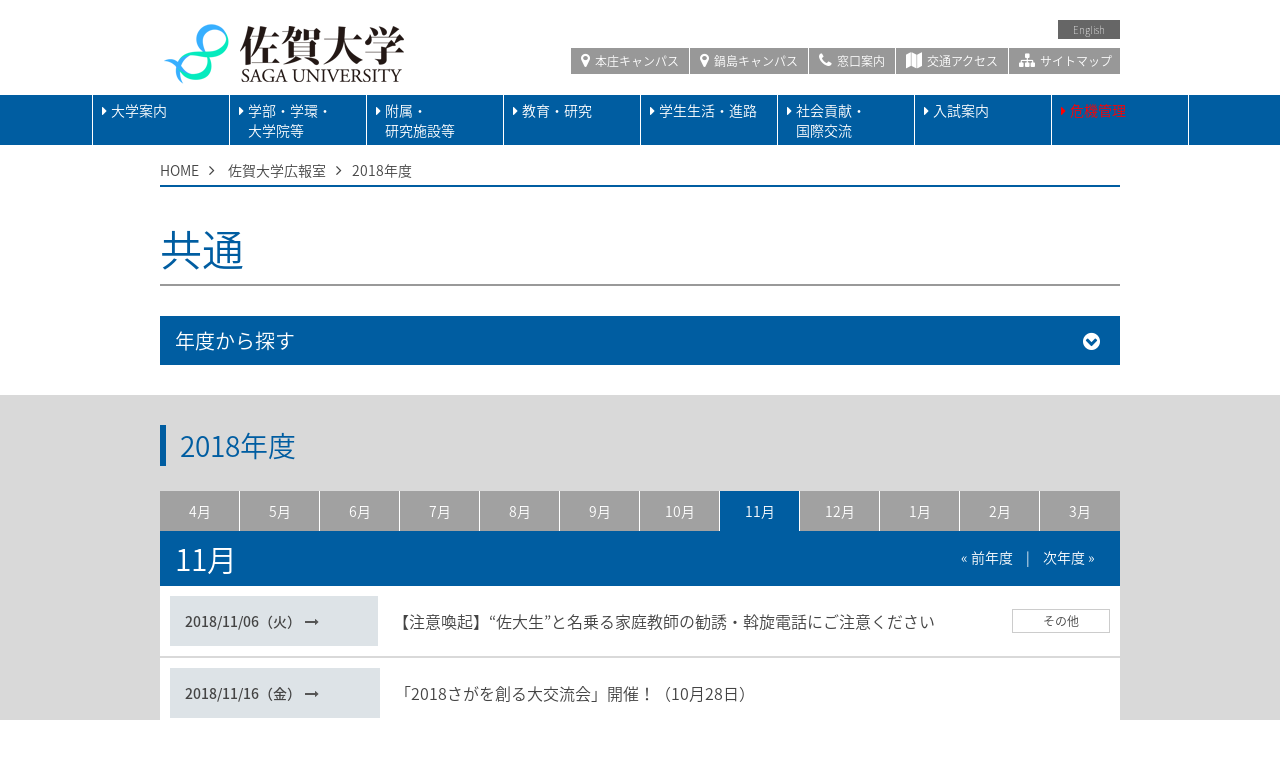

--- FILE ---
content_type: text/html; charset=UTF-8
request_url: https://www.saga-u.ac.jp/koho/2018/?cat=16&month=11
body_size: 100230
content:
<!DOCTYPE HTML>
<html>
<head>
<meta charset="UTF-8">
<title>2018 ｜ 佐賀大学広報室</title>
<meta name="viewport" content="width=device-width, initial-scale=1.0, maximum-scale=1.0, user-scalable=0" />
<meta name="description" content="国立大学法人佐賀大学のホームページ。" />
<meta name="Keywords" content="page_keywords" />
<!-- css -->
<link rel="stylesheet" type="text/css" href="/common/css/import.css" />
<link rel="stylesheet" type="text/css" href="/common/css/infomation.css" />
<meta name='robots' content='max-image-preview:large' />
	<style>img:is([sizes="auto" i], [sizes^="auto," i]) { contain-intrinsic-size: 3000px 1500px }</style>
	<script type="text/javascript">
/* <![CDATA[ */
window._wpemojiSettings = {"baseUrl":"https:\/\/s.w.org\/images\/core\/emoji\/16.0.1\/72x72\/","ext":".png","svgUrl":"https:\/\/s.w.org\/images\/core\/emoji\/16.0.1\/svg\/","svgExt":".svg","source":{"concatemoji":"https:\/\/www.saga-u.ac.jp\/koho\/wp-includes\/js\/wp-emoji-release.min.js?ver=6.8.3"}};
/*! This file is auto-generated */
!function(s,n){var o,i,e;function c(e){try{var t={supportTests:e,timestamp:(new Date).valueOf()};sessionStorage.setItem(o,JSON.stringify(t))}catch(e){}}function p(e,t,n){e.clearRect(0,0,e.canvas.width,e.canvas.height),e.fillText(t,0,0);var t=new Uint32Array(e.getImageData(0,0,e.canvas.width,e.canvas.height).data),a=(e.clearRect(0,0,e.canvas.width,e.canvas.height),e.fillText(n,0,0),new Uint32Array(e.getImageData(0,0,e.canvas.width,e.canvas.height).data));return t.every(function(e,t){return e===a[t]})}function u(e,t){e.clearRect(0,0,e.canvas.width,e.canvas.height),e.fillText(t,0,0);for(var n=e.getImageData(16,16,1,1),a=0;a<n.data.length;a++)if(0!==n.data[a])return!1;return!0}function f(e,t,n,a){switch(t){case"flag":return n(e,"\ud83c\udff3\ufe0f\u200d\u26a7\ufe0f","\ud83c\udff3\ufe0f\u200b\u26a7\ufe0f")?!1:!n(e,"\ud83c\udde8\ud83c\uddf6","\ud83c\udde8\u200b\ud83c\uddf6")&&!n(e,"\ud83c\udff4\udb40\udc67\udb40\udc62\udb40\udc65\udb40\udc6e\udb40\udc67\udb40\udc7f","\ud83c\udff4\u200b\udb40\udc67\u200b\udb40\udc62\u200b\udb40\udc65\u200b\udb40\udc6e\u200b\udb40\udc67\u200b\udb40\udc7f");case"emoji":return!a(e,"\ud83e\udedf")}return!1}function g(e,t,n,a){var r="undefined"!=typeof WorkerGlobalScope&&self instanceof WorkerGlobalScope?new OffscreenCanvas(300,150):s.createElement("canvas"),o=r.getContext("2d",{willReadFrequently:!0}),i=(o.textBaseline="top",o.font="600 32px Arial",{});return e.forEach(function(e){i[e]=t(o,e,n,a)}),i}function t(e){var t=s.createElement("script");t.src=e,t.defer=!0,s.head.appendChild(t)}"undefined"!=typeof Promise&&(o="wpEmojiSettingsSupports",i=["flag","emoji"],n.supports={everything:!0,everythingExceptFlag:!0},e=new Promise(function(e){s.addEventListener("DOMContentLoaded",e,{once:!0})}),new Promise(function(t){var n=function(){try{var e=JSON.parse(sessionStorage.getItem(o));if("object"==typeof e&&"number"==typeof e.timestamp&&(new Date).valueOf()<e.timestamp+604800&&"object"==typeof e.supportTests)return e.supportTests}catch(e){}return null}();if(!n){if("undefined"!=typeof Worker&&"undefined"!=typeof OffscreenCanvas&&"undefined"!=typeof URL&&URL.createObjectURL&&"undefined"!=typeof Blob)try{var e="postMessage("+g.toString()+"("+[JSON.stringify(i),f.toString(),p.toString(),u.toString()].join(",")+"));",a=new Blob([e],{type:"text/javascript"}),r=new Worker(URL.createObjectURL(a),{name:"wpTestEmojiSupports"});return void(r.onmessage=function(e){c(n=e.data),r.terminate(),t(n)})}catch(e){}c(n=g(i,f,p,u))}t(n)}).then(function(e){for(var t in e)n.supports[t]=e[t],n.supports.everything=n.supports.everything&&n.supports[t],"flag"!==t&&(n.supports.everythingExceptFlag=n.supports.everythingExceptFlag&&n.supports[t]);n.supports.everythingExceptFlag=n.supports.everythingExceptFlag&&!n.supports.flag,n.DOMReady=!1,n.readyCallback=function(){n.DOMReady=!0}}).then(function(){return e}).then(function(){var e;n.supports.everything||(n.readyCallback(),(e=n.source||{}).concatemoji?t(e.concatemoji):e.wpemoji&&e.twemoji&&(t(e.twemoji),t(e.wpemoji)))}))}((window,document),window._wpemojiSettings);
/* ]]> */
</script>
<style id='wp-emoji-styles-inline-css' type='text/css'>

	img.wp-smiley, img.emoji {
		display: inline !important;
		border: none !important;
		box-shadow: none !important;
		height: 1em !important;
		width: 1em !important;
		margin: 0 0.07em !important;
		vertical-align: -0.1em !important;
		background: none !important;
		padding: 0 !important;
	}
</style>
<link rel='stylesheet' id='wp-block-library-css' href='https://www.saga-u.ac.jp/koho/wp-includes/css/dist/block-library/style.min.css?ver=6.8.3' type='text/css' media='all' />
<style id='classic-theme-styles-inline-css' type='text/css'>
/*! This file is auto-generated */
.wp-block-button__link{color:#fff;background-color:#32373c;border-radius:9999px;box-shadow:none;text-decoration:none;padding:calc(.667em + 2px) calc(1.333em + 2px);font-size:1.125em}.wp-block-file__button{background:#32373c;color:#fff;text-decoration:none}
</style>
<style id='global-styles-inline-css' type='text/css'>
:root{--wp--preset--aspect-ratio--square: 1;--wp--preset--aspect-ratio--4-3: 4/3;--wp--preset--aspect-ratio--3-4: 3/4;--wp--preset--aspect-ratio--3-2: 3/2;--wp--preset--aspect-ratio--2-3: 2/3;--wp--preset--aspect-ratio--16-9: 16/9;--wp--preset--aspect-ratio--9-16: 9/16;--wp--preset--color--black: #000000;--wp--preset--color--cyan-bluish-gray: #abb8c3;--wp--preset--color--white: #ffffff;--wp--preset--color--pale-pink: #f78da7;--wp--preset--color--vivid-red: #cf2e2e;--wp--preset--color--luminous-vivid-orange: #ff6900;--wp--preset--color--luminous-vivid-amber: #fcb900;--wp--preset--color--light-green-cyan: #7bdcb5;--wp--preset--color--vivid-green-cyan: #00d084;--wp--preset--color--pale-cyan-blue: #8ed1fc;--wp--preset--color--vivid-cyan-blue: #0693e3;--wp--preset--color--vivid-purple: #9b51e0;--wp--preset--gradient--vivid-cyan-blue-to-vivid-purple: linear-gradient(135deg,rgba(6,147,227,1) 0%,rgb(155,81,224) 100%);--wp--preset--gradient--light-green-cyan-to-vivid-green-cyan: linear-gradient(135deg,rgb(122,220,180) 0%,rgb(0,208,130) 100%);--wp--preset--gradient--luminous-vivid-amber-to-luminous-vivid-orange: linear-gradient(135deg,rgba(252,185,0,1) 0%,rgba(255,105,0,1) 100%);--wp--preset--gradient--luminous-vivid-orange-to-vivid-red: linear-gradient(135deg,rgba(255,105,0,1) 0%,rgb(207,46,46) 100%);--wp--preset--gradient--very-light-gray-to-cyan-bluish-gray: linear-gradient(135deg,rgb(238,238,238) 0%,rgb(169,184,195) 100%);--wp--preset--gradient--cool-to-warm-spectrum: linear-gradient(135deg,rgb(74,234,220) 0%,rgb(151,120,209) 20%,rgb(207,42,186) 40%,rgb(238,44,130) 60%,rgb(251,105,98) 80%,rgb(254,248,76) 100%);--wp--preset--gradient--blush-light-purple: linear-gradient(135deg,rgb(255,206,236) 0%,rgb(152,150,240) 100%);--wp--preset--gradient--blush-bordeaux: linear-gradient(135deg,rgb(254,205,165) 0%,rgb(254,45,45) 50%,rgb(107,0,62) 100%);--wp--preset--gradient--luminous-dusk: linear-gradient(135deg,rgb(255,203,112) 0%,rgb(199,81,192) 50%,rgb(65,88,208) 100%);--wp--preset--gradient--pale-ocean: linear-gradient(135deg,rgb(255,245,203) 0%,rgb(182,227,212) 50%,rgb(51,167,181) 100%);--wp--preset--gradient--electric-grass: linear-gradient(135deg,rgb(202,248,128) 0%,rgb(113,206,126) 100%);--wp--preset--gradient--midnight: linear-gradient(135deg,rgb(2,3,129) 0%,rgb(40,116,252) 100%);--wp--preset--font-size--small: 13px;--wp--preset--font-size--medium: 20px;--wp--preset--font-size--large: 36px;--wp--preset--font-size--x-large: 42px;--wp--preset--spacing--20: 0.44rem;--wp--preset--spacing--30: 0.67rem;--wp--preset--spacing--40: 1rem;--wp--preset--spacing--50: 1.5rem;--wp--preset--spacing--60: 2.25rem;--wp--preset--spacing--70: 3.38rem;--wp--preset--spacing--80: 5.06rem;--wp--preset--shadow--natural: 6px 6px 9px rgba(0, 0, 0, 0.2);--wp--preset--shadow--deep: 12px 12px 50px rgba(0, 0, 0, 0.4);--wp--preset--shadow--sharp: 6px 6px 0px rgba(0, 0, 0, 0.2);--wp--preset--shadow--outlined: 6px 6px 0px -3px rgba(255, 255, 255, 1), 6px 6px rgba(0, 0, 0, 1);--wp--preset--shadow--crisp: 6px 6px 0px rgba(0, 0, 0, 1);}:where(.is-layout-flex){gap: 0.5em;}:where(.is-layout-grid){gap: 0.5em;}body .is-layout-flex{display: flex;}.is-layout-flex{flex-wrap: wrap;align-items: center;}.is-layout-flex > :is(*, div){margin: 0;}body .is-layout-grid{display: grid;}.is-layout-grid > :is(*, div){margin: 0;}:where(.wp-block-columns.is-layout-flex){gap: 2em;}:where(.wp-block-columns.is-layout-grid){gap: 2em;}:where(.wp-block-post-template.is-layout-flex){gap: 1.25em;}:where(.wp-block-post-template.is-layout-grid){gap: 1.25em;}.has-black-color{color: var(--wp--preset--color--black) !important;}.has-cyan-bluish-gray-color{color: var(--wp--preset--color--cyan-bluish-gray) !important;}.has-white-color{color: var(--wp--preset--color--white) !important;}.has-pale-pink-color{color: var(--wp--preset--color--pale-pink) !important;}.has-vivid-red-color{color: var(--wp--preset--color--vivid-red) !important;}.has-luminous-vivid-orange-color{color: var(--wp--preset--color--luminous-vivid-orange) !important;}.has-luminous-vivid-amber-color{color: var(--wp--preset--color--luminous-vivid-amber) !important;}.has-light-green-cyan-color{color: var(--wp--preset--color--light-green-cyan) !important;}.has-vivid-green-cyan-color{color: var(--wp--preset--color--vivid-green-cyan) !important;}.has-pale-cyan-blue-color{color: var(--wp--preset--color--pale-cyan-blue) !important;}.has-vivid-cyan-blue-color{color: var(--wp--preset--color--vivid-cyan-blue) !important;}.has-vivid-purple-color{color: var(--wp--preset--color--vivid-purple) !important;}.has-black-background-color{background-color: var(--wp--preset--color--black) !important;}.has-cyan-bluish-gray-background-color{background-color: var(--wp--preset--color--cyan-bluish-gray) !important;}.has-white-background-color{background-color: var(--wp--preset--color--white) !important;}.has-pale-pink-background-color{background-color: var(--wp--preset--color--pale-pink) !important;}.has-vivid-red-background-color{background-color: var(--wp--preset--color--vivid-red) !important;}.has-luminous-vivid-orange-background-color{background-color: var(--wp--preset--color--luminous-vivid-orange) !important;}.has-luminous-vivid-amber-background-color{background-color: var(--wp--preset--color--luminous-vivid-amber) !important;}.has-light-green-cyan-background-color{background-color: var(--wp--preset--color--light-green-cyan) !important;}.has-vivid-green-cyan-background-color{background-color: var(--wp--preset--color--vivid-green-cyan) !important;}.has-pale-cyan-blue-background-color{background-color: var(--wp--preset--color--pale-cyan-blue) !important;}.has-vivid-cyan-blue-background-color{background-color: var(--wp--preset--color--vivid-cyan-blue) !important;}.has-vivid-purple-background-color{background-color: var(--wp--preset--color--vivid-purple) !important;}.has-black-border-color{border-color: var(--wp--preset--color--black) !important;}.has-cyan-bluish-gray-border-color{border-color: var(--wp--preset--color--cyan-bluish-gray) !important;}.has-white-border-color{border-color: var(--wp--preset--color--white) !important;}.has-pale-pink-border-color{border-color: var(--wp--preset--color--pale-pink) !important;}.has-vivid-red-border-color{border-color: var(--wp--preset--color--vivid-red) !important;}.has-luminous-vivid-orange-border-color{border-color: var(--wp--preset--color--luminous-vivid-orange) !important;}.has-luminous-vivid-amber-border-color{border-color: var(--wp--preset--color--luminous-vivid-amber) !important;}.has-light-green-cyan-border-color{border-color: var(--wp--preset--color--light-green-cyan) !important;}.has-vivid-green-cyan-border-color{border-color: var(--wp--preset--color--vivid-green-cyan) !important;}.has-pale-cyan-blue-border-color{border-color: var(--wp--preset--color--pale-cyan-blue) !important;}.has-vivid-cyan-blue-border-color{border-color: var(--wp--preset--color--vivid-cyan-blue) !important;}.has-vivid-purple-border-color{border-color: var(--wp--preset--color--vivid-purple) !important;}.has-vivid-cyan-blue-to-vivid-purple-gradient-background{background: var(--wp--preset--gradient--vivid-cyan-blue-to-vivid-purple) !important;}.has-light-green-cyan-to-vivid-green-cyan-gradient-background{background: var(--wp--preset--gradient--light-green-cyan-to-vivid-green-cyan) !important;}.has-luminous-vivid-amber-to-luminous-vivid-orange-gradient-background{background: var(--wp--preset--gradient--luminous-vivid-amber-to-luminous-vivid-orange) !important;}.has-luminous-vivid-orange-to-vivid-red-gradient-background{background: var(--wp--preset--gradient--luminous-vivid-orange-to-vivid-red) !important;}.has-very-light-gray-to-cyan-bluish-gray-gradient-background{background: var(--wp--preset--gradient--very-light-gray-to-cyan-bluish-gray) !important;}.has-cool-to-warm-spectrum-gradient-background{background: var(--wp--preset--gradient--cool-to-warm-spectrum) !important;}.has-blush-light-purple-gradient-background{background: var(--wp--preset--gradient--blush-light-purple) !important;}.has-blush-bordeaux-gradient-background{background: var(--wp--preset--gradient--blush-bordeaux) !important;}.has-luminous-dusk-gradient-background{background: var(--wp--preset--gradient--luminous-dusk) !important;}.has-pale-ocean-gradient-background{background: var(--wp--preset--gradient--pale-ocean) !important;}.has-electric-grass-gradient-background{background: var(--wp--preset--gradient--electric-grass) !important;}.has-midnight-gradient-background{background: var(--wp--preset--gradient--midnight) !important;}.has-small-font-size{font-size: var(--wp--preset--font-size--small) !important;}.has-medium-font-size{font-size: var(--wp--preset--font-size--medium) !important;}.has-large-font-size{font-size: var(--wp--preset--font-size--large) !important;}.has-x-large-font-size{font-size: var(--wp--preset--font-size--x-large) !important;}
:where(.wp-block-post-template.is-layout-flex){gap: 1.25em;}:where(.wp-block-post-template.is-layout-grid){gap: 1.25em;}
:where(.wp-block-columns.is-layout-flex){gap: 2em;}:where(.wp-block-columns.is-layout-grid){gap: 2em;}
:root :where(.wp-block-pullquote){font-size: 1.5em;line-height: 1.6;}
</style>
<link rel="EditURI" type="application/rsd+xml" title="RSD" href="https://www.saga-u.ac.jp/koho/xmlrpc.php?rsd" />
		<style type="text/css" id="wp-custom-css">
			/*画像枠CSSコード*/
img.waku {
	border:1px solid #dddddd;
}

	
/*文字枠CSSコード*/
.waku {
	border:1px solid #dddddd;
}		</style>
		</head>

<body id="infomation" class="news">

<!-- include header -->
﻿<div id="header">
	<div class="headerInnerTop pcOnly">
		<div class="headerInner">
			<ul class="translation">
				<li> <a href="https://www.saga-u.ac.jp/en/">English</a> </li>
			</ul>
			<h1 class="headerLogo"><a href="http://www.saga-u.ac.jp/"><img alt="国立大学法人佐賀大学" src="/common/img/common/hLogo.png"></a></h1>
			<ul class="headerSubNavi">
				<li> <a href="http://www.saga-u.ac.jp/gaiyo1/campusmap/"><i aria-hidden="true" class="fa fa-map-marker"></i> 本庄キャンパス</a> </li>
				<li> <a href="http://www.saga-u.ac.jp/gaiyo1/campusmap/nabeshima.html"><i aria-hidden="true" class="fa fa-map-marker"></i> 鍋島キャンパス</a> </li>
				<li> <a href="http://www.saga-u.ac.jp/inquiry/"><i aria-hidden="true" class="fa fa-phone"></i> 窓口案内</a> </li>
				<li> <a href="http://www.saga-u.ac.jp/access/"><i aria-hidden="true" class="fa fa-map"></i> 交通アクセス</a> </li>
				<li> <a href="http://www.saga-u.ac.jp/sitemap.html"><i aria-hidden="true" class="fa fa-sitemap"></i> サイトマップ</a> </li>
			</ul>
		</div>
	</div>
	<div class="headerInner">
		<div id="spHead">
			<h1 class="headerLogo spOnly"><a href="http://www.saga-u.ac.jp/"><img alt="国立大学法人佐賀大学" src="/common/img/common/spLogo.png"></a></h1>
			<div id="navToggle">
				<div> <span></span> <span></span> <span></span> </div>
			</div>
		</div>
	</div>
	<!--headerInner end-->
	<div class="clear" id="gNaviArea">
		<div class="spOnly" id="searchForm">
			<form name="SS_searchForm" id="SS_searchForm" class="SS_searchForm" action="https://search.admin.saga-u.ac.jp/search" method="get">
				<dl class="search">
					<dt>
						<input type="hidden" name="site" value="S297U5D3" id="SS_site">
						<input type="hidden" name="design" value="1" id="SS_design">
						<input type="hidden" name="group" id="SS_group" value="0">
						<input type="hidden" name="charset" value="UTF-8" id="SS_charset">
						<input name="query" type="text" id="SS_searchQuery" class="SS_searchQuery textBox" value="" placeholder="search">
						<div id="SS_searchCategory" style="display: none" class="SS_searchCategory"> </div>
					</dt>
					<dd>
						<label for="searchInput"><i aria-hidden="true" class="fa fa-search"></i></label>
						<input type="submit" value="検索" id="searchInput">
						</dd>
				</dl>
			</form>
		</div>
		<ul class="gnav">
			<li class="gnav__item gnav__item--info"><a href="#" data-gnav-cat="info">大学案内</a></li>
			<li class="gnav__item gnav__item--graduate"><a href="#" data-gnav-cat="graduate">学部・学環・<br class="pcOnly">大学院等</a></li>
			<li class="gnav__item gnav__item--university"><a href="#" data-gnav-cat="university">附属・<br class="pcOnly">研究施設等</a></li>
			<li class="gnav__item gnav__item--education"><a href="#" data-gnav-cat="education">教育・研究</a></li>
			<li class="gnav__item gnav__item--life"><a href="#" data-gnav-cat="life">学生生活・進路</a></li>
			<li class="gnav__item gnav__item--social"><a href="#" data-gnav-cat="social">社会貢献・<br class="pcOnly">国際交流</a></li>
			<li class="gnav__item gnav__item--entrance"><a href="#" data-gnav-cat="entrance">入試案内</a></li>
			<li class="gnav__item"><a href="https://www.saga-u.ac.jp/saga-u/kikikanri.html" style="color: red;">危機管理</a></li>
		<!-- /.gnav --></ul>
		<ul class="spSubNavi spOnly">
			<li> <a href="http://www.saga-u.ac.jp/admissions/"><img alt="受験生の方へ" src="/common/img/common/gNavIcon01.png">受験生の方へ</a> </li>
			<li> <a href="http://www.saga-u.ac.jp/corp/"><img alt="企業・研究者の方へ" src="/common/img/common/gNavIcon02.png">企業・研究者の方へ</a> </li>
			<li> <a href="http://www.saga-u.ac.jp/enrolled/"><img alt="在校生の方へ" src="/common//img/common/gNavIcon03.png">在校生の方へ</a> </li>
			<li> <a href="http://www.saga-u.ac.jp/citizens/"><img alt="市民の方へ" src="/common/img/common/gNavIcon04.png">市民の方へ</a> </li>
			<li> <a href="http://www.saga-u.ac.jp/alumni/"><img alt="卒業生の方へ" src="/common/img/common/gNavIcon05.png">卒業生の方へ</a> </li>
			<li> <a href="http://www.saga-u.ac.jp/kyousyoku/kyosyokuin.html"><img alt="学内教職員用" src="/common/img/common/gNavIcon06.png">学内教職員用</a> </li>
		</ul>
	</div>
	<!--gNaviArea end-->
	<div class="gnav-content-container">
		<div class="gnav-content gnav-content--info" data-gnav-content-cat="info">
			<p class="gnav-content__title">大学案内</p>
			<div class="gnav-content-list-second-area">
				<ul class="gnav-content-list-second">
					<li class="gnav-content-list-second__item"><a>理念・憲章・目標</a></li>
					<li class="gnav-content-list-second__item"><a>大学基本情報</a></li>
					<li class="gnav-content-list-second__item"><a>法定公開情報</a></li>
					<li class="gnav-content-list-second__item"><a>各種情報</a></li>
					<li class="gnav-content-list-second__item"><a>学長室・理事室</a></li>
					<li class="gnav-content-list-second__item"><a>佐賀大学の取り組み</a></li>
					<li class="gnav-content-list-second__item"><a>情報公開・個人情報</a></li>
					<li class="gnav-content-list-second__item"><a>公募情報</a></li>
				<!-- /.gnav-content-list-second --></ul>
			<!-- /.gnav-content-list-second-area --></div>
			<div class="gnav-content-list-third-area">
				<ul class="gnav-content-list-third">
					<li class="gnav-content-list-third__item"><a href="http://www.saga-u.ac.jp/saga-u/kensyou.html">佐賀大学憲章</a></li>
					<li class="gnav-content-list-third__item"><a href="https://vision.saga-u.ac.jp/">佐賀大学のビジョン2030</a></li>
					<li class="gnav-content-list-third__item"><a href="http://www.saga-u.ac.jp/koho/mission.html">佐賀大学のミッションの再定義</a></li>
					<li class="gnav-content-list-third__item"><a href="http://www.saga-u.ac.jp/kikaku/kaikakuplan.pdf" target="_blank">佐賀大学改革プラン</a></li>
					<li class="gnav-content-list-third__item"><a href="http://www.saga-u.ac.jp/koukai/mokuhyokeikaku.html">中期目標・中期計画・年度計画</a></li>
					<li class="gnav-content-list-third__item"><a href="http://www.saga-u.ac.jp/koukai/nendojisseki.html">中期目標期間評価・年度評価</a></li>
				<!-- /.gnav-content-list-third --></ul>
				<ul class="gnav-content-list-third">
					<li class="gnav-content-list-third__item"><a href="http://www.saga-u.ac.jp/gaiyo1/g06.html">沿革・歴史</a></li>
					<li class="gnav-content-list-third__item"><a href="http://www.saga-u.ac.jp/gaiyo1/g03.html">組織図</a></li>
					<li class="gnav-content-list-third__item"><a href="http://www.saga-u.ac.jp/gaiyo1/g04-1.html">役職員紹介</a></li>
					<li class="gnav-content-list-third__item"><a href="http://www.saga-u.ac.jp/access/index.html">交通・学内マップ</a></li>
					<li class="gnav-content-list-third__item"><a href="http://www.saga-u.ac.jp/somu/somu-k2009.html">役員会・教育研究評議会・経営協議会・大学運営連絡会</a></li>
					<li class="gnav-content-list-third__item"><a href="http://www.saga-u.ac.jp/gakuchosenko/gakuchosenko.html">学長選考・監察会議情報</a></li>
					<li class="gnav-content-list-third__item"><a href="https://www.saga-u.ac.jp/koukai/governance.html">国立大学法人ガバナンス・コード報告書</a></li>
					<li class="gnav-content-list-third__item"><a href="http://www.saga-u.ac.jp/koukai/sadaidata.html">佐賀大学データ集（佐賀大学概要）</a></li>
				<!-- /.gnav-content-list-third --></ul>
				<ul class="gnav-content-list-third">
					<li class="gnav-content-list-third__item"><a href="http://www.saga-u.ac.jp/koukai/education.html">学校教育法施行規則</a></li>
					<li class="gnav-content-list-third__item"><a href="http://www.saga-u.ac.jp/koukai/kyosyoku.html">教職課程における情報の公表</a></li>
					<li class="gnav-content-list-third__item"><a href="http://www.saga-u.ac.jp/koukai/jyohokokai.html">独立行政法人情報公開法</a></li>
					<li class="gnav-content-list-third__item"><a href="http://www.saga-u.ac.jp/koukai/reward.html">役職員の報酬・給与</a></li>
					<li class="gnav-content-list-third__item"><a href="http://www.saga-u.ac.jp/koukai/yakuint.html">退職公務員等の状況</a></li>
					<li class="gnav-content-list-third__item"><a href="http://www.saga-u.ac.jp/koukai/animal.html">動物実験等に関する情報</a></li>
					<li class="gnav-content-list-third__item"><a href="http://www.saga-u.ac.jp/koukai/shugakushien.html">修学の支援に関する情報の公表</a></li>
					<li class="gnav-content-list-third__item"><a href="https://www.saga-u.ac.jp/jinji/gakugai/ikuji.pdf" target="_blank">男性労働者の育児休業等取得率</a></li>
				<!-- /.gnav-content-list-third --></ul>
				<ul class="gnav-content-list-third">
					<li class="gnav-content-list-third__item"><a href="http://www.saga-u.ac.jp/hyoka/gakugai/hyouka.htm">佐賀大学の評価について</a></li>
					<li class="gnav-content-list-third__item"><a href="http://www.saga-u.ac.jp/koukai/hojinbunsyo_top.html">法人文書管理</a></li>
					<li class="gnav-content-list-third__item"><a href="https://kiteikanri2011.admin.saga-u.ac.jp/" target="_blank">佐賀大学規則集</a></li>
					<li class="gnav-content-list-third__item"><a href="https://www.facultysearch.admin.saga-u.ac.jp/" target="_blank">教員活動データベース</a></li>
					<li class="gnav-content-list-third__item"><a href="http://www.saga-u.ac.jp/hyoka/setti/index.html">学部・研究科の設置等に関する情報</a></li>
					<li class="gnav-content-list-third__item"><a href="http://www.saga-u.ac.jp/kokusai/index.html">研究費の不正使用防止に向けた取組</a></li>
					<li class="gnav-content-list-third__item"><a href="http://www.saga-u.ac.jp/kokusai/kenkyukatsudou.html">公正な研究活動の推進</a></li>
					<li class="gnav-content-list-third__item"><a href="http://www.saga-u.ac.jp/saga-u/koekituho.html">公益通報・相談窓口について</a></li>
					<li class="gnav-content-list-third__item"><a href="https://www.saga-u.ac.jp/gakunai/rieki-sekimu.html">利益相反・責務相反</a></li>
					<li class="gnav-content-list-third__item"><a href="https://www.saga-u.ac.jp/gakunai/anzen.html">安全保障輸出管理</a></li>
					<li class="gnav-content-list-third__item"><a href="http://www.saga-u.ac.jp/somu/sabetsukaisyou.pdf" target="_blank">国立大学法人佐賀大学における障害を理由とする差別の解消の推進に関する職員等対応要領</a></li>
					<li class="gnav-content-list-third__item"><a href="http://www.saga-u.ac.jp/somu/keieitaiou/keieitaiou.pdf" target="_blank">経営協議会学外委員からの意見対応</a></li>
					<li class="gnav-content-list-third__item"><a href="https://www.saga-u.ac.jp/somu/stakeholder.html">ステークホルダーからの意見対応</a></li>
				<!-- /.gnav-content-list-third --></ul>
				<ul class="gnav-content-list-third">
					<li class="gnav-content-list-third__item"><a href="http://www.saga-u.ac.jp/saga-u/index.html">学長メッセージ</a></li>
					<li class="gnav-content-list-third__item"><a href="http://www.saga-u.ac.jp/saga-u/officer.html">理事メッセージ</a></li>
					<li class="gnav-content-list-third__item"><a href="http://www.saga-u.ac.jp/saga-u/gakucyotaidan.html">学長対談</a></li>
					<li class="gnav-content-list-third__item"><a href="http://www.saga-u.ac.jp/saga-u/gakucyoaisatu.html">学長挨拶集</a></li>
					<li class="gnav-content-list-third__item"><a href="http://www.saga-u.ac.jp/saga-u/hyoukei.html">表敬訪問</a></li>
					<li class="gnav-content-list-third__item"><a href="http://www.saga-u.ac.jp/saga-u/history.html">役員の経歴等</a></li>
				<!-- /.gnav-content-list-third --></ul>
				<ul class="gnav-content-list-third">
					<li class="gnav-content-list-third__item"><a href="https://museum.saga-u.ac.jp/" target="_blank">佐賀大学美術館</a></li>
					<li class="gnav-content-list-third__item"><a href="https://www.saga-u.ac.jp/kokusai/supla_gakugai.html">佐賀大学SDGsプロジェクト研究所</a></li>
					<li class="gnav-content-list-third__item"><a href="http://www.saga-u.ac.jp/IR/IR.pdf" target="_blank">佐賀大学版IR</a></li>
					<li class="gnav-content-list-third__item"><a href="https://www.oedi.saga-u.ac.jp/">ダイバーシティ推進室</a></li>
					<li class="gnav-content-list-third__item"><a href="http://www.sc.admin.saga-u.ac.jp/syougakukin.html#syougaku3">かささぎ奨学金</a></li>
					<li class="gnav-content-list-third__item"><a href="https://www.saga-u.ac.jp/koho/torikumi/original.html">佐賀大学オリジナルブランド</a></li>
					<li class="gnav-content-list-third__item"><a href="http://www.saga-u.ac.jp/ecoaction/index.html">エコアクション</a></li>
					<li class="gnav-content-list-third__item"><a href="https://www.saga-u.ac.jp/jinji/torikumi/jinjikyuyo_management.pdf" target="_target">人事給与マネジメント改革</a></li>
					<li class="gnav-content-list-third__item"><a href="http://www.saga-u.ac.jp/saga-u/archive/index.html" target="_blank">過去の取り組み</a></li>
				<!-- /.gnav-content-list-third --></ul>
				<ul class="gnav-content-list-third">
					<li class="gnav-content-list-third__item"><a href="https://www.soumu.go.jp/main_sosiki/gyoukan/kanri/jyohokokai/annaijo.html" target="_blank">情報公開・個人情報保護総合案内所</a></li>
					<li class="gnav-content-list-third__item"><a href="https://www.saga-u.ac.jp/koukai/index.html">情報公開について</a></li>
					<li class="gnav-content-list-third__item"><a href="https://www.saga-u.ac.jp/kojinjyoho/frame.html">個人情報保護</a></li>
				<!-- /.gnav-content-list-third --></ul>
				<ul class="gnav-content-list-third">
					<li class="gnav-content-list-third__item"><a href="https://www.saga-u.ac.jp/other/boshu.html">教職員公募情報</a></li>
				<!-- /.gnav-content-list-third --></ul>
			<!-- /.gnav-content-list-third-area --></div>
		<!-- /.gnav-content --></div>
		<div class="gnav-content gnav-content--graduate" data-gnav-content-cat="graduate">
			<p class="gnav-content__title">学部・学環<br class="pcOnly">大学院等</p>
			<div class="gnav-content-list-second-area">
				<ul class="gnav-content-list-second">
					<li class="gnav-content-list-second__item"><a>学部</a></li>
					<li class="gnav-content-list-second__item"><a>学環</a></li>
					<li class="gnav-content-list-second__item"><a>大学院</a></li>
					<li class="gnav-content-list-second__item"><a>教養教育センター</a></li>
				<!-- /.gnav-content-list-second --></ul>
			<!-- /.gnav-content-list-second-area --></div>
			<div class="gnav-content-list-third-area">
				<ul class="gnav-content-list-third">
					<li class="gnav-content-list-third__item"><a href="https://next.pd.saga-u.ac.jp/" target="_blank">教育学部</a></li>
					<li class="gnav-content-list-third__item"><a href="https://www.art.saga-u.ac.jp/" target="_blank">芸術地域デザイン学部</a></li>
					<li class="gnav-content-list-third__item"><a href="https://www.eco.saga-u.ac.jp/" target="_blank">経済学部</a></li>
					<li class="gnav-content-list-third__item"><a href="https://www.med.saga-u.ac.jp/" target="_blank">医学部</a></li>
					<li class="gnav-content-list-third__item"><a href="https://www.se.saga-u.ac.jp/" target="_blank">理工学部</a></li>
					<li class="gnav-content-list-third__item"><a href="https://www.ag.saga-u.ac.jp/main/" target="_blank">農学部</a></li>
				<!-- /.gnav-content-list-third --></ul>
				<ul class="gnav-content-list-third">
					<li class="gnav-content-list-third__item"><a href="https://www.cosme.saga-u.ac.jp/" target="_blank">コスメティックサイエンス学環</a></li>
				</ul>
				<ul class="gnav-content-list-third">
					<li class="gnav-content-list-third__item"><a href="https://next.pd.saga-u.ac.jp/graduate-school/" target="_blank">学校教育学研究科（教職大学院）</a></li>
					<li class="gnav-content-list-third__item"><a href="https://www.art.saga-u.ac.jp/postgraduate/" target="_blank">地域デザイン研究科</a></li>
					<li class="gnav-content-list-third__item"><a href="http://www.health.saga-u.ac.jp/index.html" target="_blank">先進健康科学研究科</a></li>
					<li class="gnav-content-list-third__item"><a href="http://www.gsmed.saga-u.ac.jp/index.html" target="_blank">医学系研究科</a></li>
					<li class="gnav-content-list-third__item"><a href="https://www.se.saga-u.ac.jp/science/intro.html" target="_blank">理工学研究科</a></li>
					<li class="gnav-content-list-third__item"><a href="https://www.se.saga-u.ac.jp/industry/system.html" target="_blank">工学系研究科</a></li>
					<li class="gnav-content-list-third__item"><a href="https://www.ag.saga-u.ac.jp/main/39.html" target="_blank">農学研究科</a></li>
					<li class="gnav-content-list-third__item"><a href="https://homeugs.agri.kagoshima-u.ac.jp/" target="_blank">鹿児島大学大学院連合農学研究科</a></li>
				<!-- /.gnav-content-list-third --></ul>
				<ul class="gnav-content-list-third">
					<li class="gnav-content-list-third__item"><a href="http://www.oge.saga-u.ac.jp/" target="_blank">教養教育センター</a></li>
				<!-- /.gnav-content-list-third --></ul>
			<!-- /.gnav-content-list-third-area --></div>
		<!-- /.gnav-content --></div>
		<div class="gnav-content gnav-content--university" data-gnav-content-cat="university">
			<p class="gnav-content__title">附属・<br class="pcOnly">研究施設等</p>
			<div class="gnav-content-list-second-area">
				<ul class="gnav-content-list-second">
					<li class="gnav-content-list-second__item"><a>図書館</a></li>
					<li class="gnav-content-list-second__item"><a>美術館</a></li>
					<li class="gnav-content-list-second__item"><a>病院</a></li>
					<li class="gnav-content-list-second__item"><a>教育・研究・学生支援等機関</a></li>
					<li class="gnav-content-list-second__item"><a>共同利用・共同研究拠点</a></li>
					<li class="gnav-content-list-second__item"><a>大学関連組織</a></li>
					<li class="gnav-content-list-second__item"><a>学部附属施設</a></li>
					<li class="gnav-content-list-second__item"><a>学内組織</a></li>
				<!-- /.gnav-content-list-second --></ul>
			<!-- /.gnav-content-list-second-area --></div>
			<div class="gnav-content-list-third-area">
				<ul class="gnav-content-list-third">
					<li class="gnav-content-list-third__item"><a href="http://www.lib.saga-u.ac.jp/" target="_blank">図書館</a></li>
				<!-- /.gnav-content-list-third --></ul>
				<ul class="gnav-content-list-third">
					<li class="gnav-content-list-third__item"><a href="https://museum.saga-u.ac.jp/" target="_blank">佐賀大学美術館</a></li>
				<!-- /.gnav-content-list-third --></ul>
				<ul class="gnav-content-list-third">
					<li class="gnav-content-list-third__item"><a href="http://www.hospital.med.saga-u.ac.jp/hp/" target="_blank">医学部附属病院</a></li>
				<!-- /.gnav-content-list-third --></ul>
				<ul class="gnav-content-list-third">
					<li class="gnav-content-list-third__item"><a href="http://www.iac.saga-u.ac.jp/" target="_blank">総合分析実験センター</a></li>
					<li class="gnav-content-list-third__item"><a href="http://www.cc.saga-u.ac.jp/" target="_blank">総合情報基盤センター</a></li>
					<li class="gnav-content-list-third__item"><a href="http://www.chiikigaku.saga-u.ac.jp/" target="_blank">地域学歴史文化研究センター</a></li>
					<li class="gnav-content-list-third__item"><a href="http://www.slc.saga-u.ac.jp/" target="_blank">シンクロトロン光応用研究センター</a></li>
					<li class="gnav-content-list-third__item"><a href="http://www.hizen-cera.crc.saga-u.ac.jp/" target="_blank">肥前セラミック研究センター</a></li>
					<li class="gnav-content-list-third__item"><a href="http://www.suric.saga-u.ac.jp/" target="_blank">リージョナル・イノベーションセンター</a></li>
					<li class="gnav-content-list-third__item"><a href="http://www.irdc.saga-u.ac.jp/" target="_blank">国際交流推進センター</a></li>
					<li class="gnav-content-list-third__item"><a href="http://www.suhcc.saga-u.ac.jp/" target="_blank">保健管理センター</a></li>
					<li class="gnav-content-list-third__item"><a href="http://www.sao.saga-u.ac.jp/admission_center/" target="_blank">アドミッションセンター</a></li>
					<li class="gnav-content-list-third__item"><a href="https://www.saga-u.ac.jp/wellbeing/wellbeing.html" target="_blank">ウェルビーイング創造センター</a></li>
					<li class="gnav-content-list-third__item"><a href="https://www.ag.saga-u.ac.jp/main/440.html" target="_blank">生物資源教育研究センター</a></li>
					<li class="gnav-content-list-third__item"><a href="https://www.ioes.saga-u.ac.jp/jp/FR/" target="_blank">フューチャー・リソース（FR）推進プラットフォーム</a></li>
				<!-- /.gnav-content-list-third --></ul>
				<ul class="gnav-content-list-third">
					<li class="gnav-content-list-third__item"><a href="https://www.ioes.saga-u.ac.jp/jp/" target="_blank">海洋エネルギー研究所</a></li>
				<!-- /.gnav-content-list-third --></ul>
				<ul class="gnav-content-list-third">
					<li class="gnav-content-list-third__item"><a href="http://www.saga-cu.jp/" target="_blank">大学コンソーシアム佐賀</a></li>
					<li class="gnav-content-list-third__item"><a href="https://www.sagallege.jp/" target="_blank">&emsp;・Sagallege</a></li>
					<li class="gnav-content-list-third__item"><a href="http://sadai.jp/alumni/" target="_blank">同窓会</a></li>
					<li class="gnav-content-list-third__item"><a href="https://koyukai.admin.saga-u.ac.jp/" target="_blank">校友会</a></li>
				<!-- /.gnav-content-list-third --></ul>
				<ul class="gnav-content-list-third">
					<li class="gnav-content-list-third__item"><a href="http://www.youchien.pd.saga-u.ac.jp/" target="_blank">教育学部附属幼稚園</a></li>
					<li class="gnav-content-list-third__item"><a href="http://fusho.pd.saga-u.ac.jp/" target="_blank">教育学部附属小学校</a></li>
					<li class="gnav-content-list-third__item"><a href="http://www.fuchu.pd.saga-u.ac.jp/" target="_blank">教育学部附属中学校</a></li>
					<li class="gnav-content-list-third__item"><a href="http://www.yougo.pd.saga-u.ac.jp/" target="_blank">教育学部附属特別支援学校</a></li>
					<li class="gnav-content-list-third__item"><a href="http://icesu.pd.saga-u.ac.jp/" target="_blank">教育学部附属教育実践総合センター</a></li>
					<li class="gnav-content-list-third__item"><a href="http://www.cccm.med.saga-u.ac.jp/" target="_blank">医学部附属地域医療科学教育研究センター</a></li>
					<li class="gnav-content-list-third__item"><a href="http://www.med.saga-u.ac.jp/tip-medicine/index.html" target="_blank">医学部附属先端医学研究推進支援センター</a></li>
					<li class="gnav-content-list-third__item"><a href="http://scerns.med.saga-u.ac.jp" target="_blank">医学部附属看護学教育研究支援センター</a></li>
				<!-- /.gnav-content-list-third --></ul>
				<ul class="gnav-content-list-third">
					<li class="gnav-content-list-third__item"><a href="https://www.oedi.saga-u.ac.jp/">ダイバーシティ推進室</a></li>
					<li class="gnav-content-list-third__item"><a href="http://www.saga-u.ac.jp/esh/index.htm">環境安全衛生管理室</a></li>
				<!-- /.gnav-content-list-third --></ul>
			<!-- /.gnav-content-list-third-area --></div>
		<!-- /.gnav-content --></div>
		<div class="gnav-content gnav-content--education" data-gnav-content-cat="education">
			<p class="gnav-content__title">教育・研究</p>
			<div class="gnav-content-list-second-area">
				<ul class="gnav-content-list-second">
					<li class="gnav-content-list-second__item"><a>教育</a></li>
					<li class="gnav-content-list-second__item"><a>研究</a></li>
				<!-- /.gnav-content-list-second --></ul>
			<!-- /.gnav-content-list-second-area --></div>
			<div class="gnav-content-list-third-area">
				<ul class="gnav-content-list-third">
					<li class="gnav-content-list-third__item"><a href="http://www.saga-u.ac.jp/koho/2016gakushiryoku.html">佐賀大学学士力</a></li>
					<li class="gnav-content-list-third__item"><a href="http://www.sc.admin.saga-u.ac.jp/kyouikuhousin.html">学位授与の方針，教育課程編成・実施の方針，入学者受入れの方針</a></li>
					<li class="gnav-content-list-third__item"><a href="http://www.saga-u.ac.jp/trait.html">教育プロジェクト</a></li>
					<li class="gnav-content-list-third__item"><a href="https://www.ctl.saga-u.ac.jp/mieru/" target="_blank">教育情報公表サイト「そのサガ見える」</a></li>
					<li class="gnav-content-list-third__item"><a href="http://www.oge.saga-u.ac.jp/students_04.html">インターフェース科目</a></li>
					<li class="gnav-content-list-third__item"><a href="http://www.sc.admin.saga-u.ac.jp/toeic.html">全学統一英語能力テスト(実施結果）</a></li>
					<li class="gnav-content-list-third__item"><a href="http://www.saga-u.ac.jp/e-learning.html">eラーニング</a></li>
					<li class="gnav-content-list-third__item"><a href="http://www.sc.admin.saga-u.ac.jp/gakusoku.html">学則等</a></li>
				<!-- /.gnav-content-list-third --></ul>
				<ul class="gnav-content-list-third">
					<li class="gnav-content-list-third__item"><a href="https://www.facultysearch.admin.saga-u.ac.jp/" target="_blank">教員活動データベース</a></li>
					<li class="gnav-content-list-third__item"><a href="https://www.saga-u.ac.jp/kokusai/supla_gakugai.html">佐賀大学SDGsプロジェクト研究所</a></li>
					<li class="gnav-content-list-third__item"><span class="gnav-content-list-third-item__heading--nolink">学位論文要旨・審査要旨</a></li>
					<li class="gnav-content-list-third__item"><a href="http://www.suric.saga-u.ac.jp/chizai_tech/patent.html" target="_blank">公開特許情報</a></li>
					<li class="gnav-content-list-third__item"><a href="https://kiteikanri2011.admin.saga-u.ac.jp/doc/rule/455.html" target="_blank">知的財産関連規定</a></li>
					<li class="gnav-content-list-third__item"><a href="https://www.suric.saga-u.ac.jp/sharen/industry-academia_collaboration.html" target="_blank">共同研究・受託研究等</a></li>
					<li class="gnav-content-list-third__item"><a href="https://www.suric.saga-u.ac.jp/center/strategy/" target="_blank">研究戦略</a></li>
				<!-- /.gnav-content-list-third --></ul>
			<!-- /.gnav-content-list-third-area --></div>
		<!-- /.gnav-content --></div>
		<div class="gnav-content gnav-content--life" data-gnav-content-cat="life">
			<p class="gnav-content__title">学生生活・進路</p>
			<div class="gnav-content-list-second-area">
				<ul class="gnav-content-list-second">
					<li class="gnav-content-list-second__item"><a>教務情報</a></li>
					<li class="gnav-content-list-second__item"><a>各種相談窓口</a></li>
					<li class="gnav-content-list-second__item"><a>就職・進路</a></li>
					<li class="gnav-content-list-second__item"><a>学生生活</a></li>
					<li class="gnav-content-list-second__item"><a>海外留学</a></li>
					<li class="gnav-content-list-second__item"><a>キャンパスにおける異文化交流</a></li>
				<!-- /.gnav-content-list-second --></ul>
			<!-- /.gnav-content-list-second-area --></div>
			<div class="gnav-content-list-third-area">
				<ul class="gnav-content-list-third">
					<li class="gnav-content-list-third__item"><a href="http://www.sc.admin.saga-u.ac.jp/gakusoku.html">学則等</a></li>
					<li class="gnav-content-list-third__item"><a href="http://www.sc.admin.saga-u.ac.jp/kyouikuhousin.html">教育の方針</a></li>
					<li class="gnav-content-list-third__item"><a href="http://www.sc.admin.saga-u.ac.jp/binran.html">学生便覧</a></li>
					<li class="gnav-content-list-third__item"><a href="http://www.sc.admin.saga-u.ac.jp/risyuu-tebiki.html">履修の手引き</a></li>
					<li class="gnav-content-list-third__item"><a href="http://www.sc.admin.saga-u.ac.jp/jikanwari.html">時間割</a></li>
					<li class="gnav-content-list-third__item"><span class="gnav-content-list-third-item__heading">シラバス</span>
						<ul class="gnav-content-list-third-item__list">
							<li class="gnav-content-list-third__item"><a href="https://lc2.sc.admin.saga-u.ac.jp/lcu-web/SC_06001B00_21/init">オンラインシラバス</a></li>
							<li class="gnav-content-list-third__item"><a href="http://www.sc.admin.saga-u.ac.jp/syllabuskyotsu.pdf">共通シラバス</a></li>
						<!-- /.gnav-content-list-third-item__list --></ul>
					<!-- /.gnav-content-list-third__item --></li>
					<li class="gnav-content-list-third__item"><a href="https://lc2.sc.admin.saga-u.ac.jp">ライブキャンパス</a></li>
					<li class="gnav-content-list-third__item"><a href="http://www.sc.admin.saga-u.ac.jp/zaijyugyoryo.pdf">入学料・授業料</a></li>
					<li class="gnav-content-list-third__item"><a href="http://www.sc.admin.saga-u.ac.jp/hyoka.html">学生による授業評価アンケート</a></li>
					<li class="gnav-content-list-third__item"><a href="http://www.sc.admin.saga-u.ac.jp/kamokukenkyusei.html">科目等履修生・研究生</a></li>
					<li class="gnav-content-list-third__item"><a href="http://www.sc.admin.saga-u.ac.jp/toeic.html">全学統一英語能力テスト(実施結果）</a></li>
				<!-- /.gnav-content-list-third --></ul>
				<ul class="gnav-content-list-third">
					<li class="gnav-content-list-third__item"><a href="http://www.sc.admin.saga-u.ac.jp/sosiki_gyomu.html">相談窓口一覧</a></li>
					<li class="gnav-content-list-third__item"><a href="http://www.sc.admin.saga-u.ac.jp/sodan.html#sodan4">何でも相談室</a></li>
					<li class="gnav-content-list-third__item"><a href="http://www.sc.admin.saga-u.ac.jp/sodan.html#sodan4">健康相談</a></li>
					<li class="gnav-content-list-third__item"><a href="http://www.sc.admin.saga-u.ac.jp/advice_sinnyu.pdf">新入生アドバイザー</a></li>
					<li class="gnav-content-list-third__item"><a href="http://www.saga-u.ac.jp/somu/sekuharatou.html">ハラスメント</a></li>
				<!-- /.gnav-content-list-third --></ul>
				<ul class="gnav-content-list-third">
					<li class="gnav-content-list-third__item"><a href="http://job.admin.saga-u.ac.jp/" target="_blank">就職相談会</a></li>
					<li class="gnav-content-list-third__item"><a href="http://job.admin.saga-u.ac.jp/univ/internship.html" target="_blank">インターンシップ</a></li>
					<li class="gnav-content-list-third__item"><a href="http://job.admin.saga-u.ac.jp/obog_message/index.html" target="_blank">OB・OGメッセージ</a></li>
					<li class="gnav-content-list-third__item"><a href="https://job.admin.saga-u.ac.jp/guide/data/" target="_blank">就職データ集</a></li>
				<!-- /.gnav-content-list-third --></ul>
				<ul class="gnav-content-list-third">
					<li class="gnav-content-list-third__item"><a href="http://www.sc.admin.saga-u.ac.jp/sodan.html">学生相談・支援</a></li>
					<li class="gnav-content-list-third__item"><a href="http://www.sc.admin.saga-u.ac.jp/shogaishien.html">障害学生支援</a></li>
					<li class="gnav-content-list-third__item"><a href="http://www.sc.admin.saga-u.ac.jp/kezai.html">授業料免除</a></li>
					<li class="gnav-content-list-third__item"><a href="http://www.sc.admin.saga-u.ac.jp/syougakukin.html">奨学金</a></li>
					<li class="gnav-content-list-third__item"><a href="http://www.sc.admin.saga-u.ac.jp/hoken.html">学生教育研究災害傷害保険</a></li>
					<li class="gnav-content-list-third__item"><a href="http://www.sc.admin.saga-u.ac.jp/kagai.html">課外活動</a></li>
					<li class="gnav-content-list-third__item"><a href="http://www.sc.admin.saga-u.ac.jp/siseturiyou.html">施設利用</a></li>
					<li class="gnav-content-list-third__item"><a href="http://www.sc.admin.saga-u.ac.jp/ryou.html">学生寄宿舎</a></li>
					<li class="gnav-content-list-third__item"><a href="https://www.saga-u.ac.jp/enrolled/kounaikoutsuukisei.pdf" target="_blank">構内交通規制</a></li>
					<li class="gnav-content-list-third__item"><a href="http://www.sc.admin.saga-u.ac.jp/insyu.html">注意・マナー</a></li>
					<li class="gnav-content-list-third__item"><a href="http://www.sc.admin.saga-u.ac.jp/gakuseiseikatu.html">その他学生生活情報</a></li>
				<!-- /.gnav-content-list-third --></ul>
				<ul class="gnav-content-list-third">
					<li class="gnav-content-list-third__item"><a href="https://www.irdc.saga-u.ac.jp/japanesestudents/exchange/" target="_blank">交換留学制度</a></li>
					<li class="gnav-content-list-third__item"><a href="https://www.irdc.saga-u.ac.jp/japanesestudents/short_term/" target="_blank">短期海外研修（SUSAP）</a></li>
					<li class="gnav-content-list-third__item"><a href="https://www.irdc.saga-u.ac.jp/japanesestudents/support/" target="_blank">留学サポート</a></li>
					<li class="gnav-content-list-third__item"><a href="http://www.irdc.saga-u.ac.jp/ja/abroad/voice/" target="_blank">留学した先輩の声</a></li>
				<!-- /.gnav-content-list-third --></ul>
				<ul class="gnav-content-list-third">
					<li class="gnav-content-list-third__item"><a href="https://www.irdc.saga-u.ac.jp/ja/japanesestudents/globalsupporters/" target="_blank">グローバルサポーターズ</a></li>
				<!-- /.gnav-content-list-third --></ul>
			<!-- /.gnav-content-list-third-area --></div>
		<!-- /.gnav-content --></div>
		<div class="gnav-content gnav-content--social" data-gnav-content-cat="social">
			<p class="gnav-content__title">社会貢献・<br class="pcOnly">国際交流</p>
			<div class="gnav-content-list-second-area">
				<ul class="gnav-content-list-second">
					<li class="gnav-content-list-second__item"><a>リージョナル・イノベーションセンター</a></li>
					<li class="gnav-content-list-second__item"><a>社会貢献事業</a></li>
					<li class="gnav-content-list-second__item"><a>生涯学習</a></li>
					<li class="gnav-content-list-second__item"><a>国際交流推進センター</a></li>
					<li class="gnav-content-list-second__item"><a>国際交流</a></li>
					<li class="gnav-content-list-second__item"><a>地域連携による国際交流</a></li>
					<li class="gnav-content-list-second__item"><a>その他国際交流</a></li>
					<li class="gnav-content-list-second__item"><a>佐賀大学から海外への留学</a></li>
					<li class="gnav-content-list-second__item"><a>海外から佐賀大学への留学</a></li>
					<li class="gnav-content-list-second__item"><a>研究者の国際交流</a></li>
				<!-- /.gnav-content-list-second --></ul>
			<!-- /.gnav-content-list-second-area --></div>
			<div class="gnav-content-list-third-area">
				<ul class="gnav-content-list-third">
					<li class="gnav-content-list-third__item"><a href="http://www.suric.saga-u.ac.jp/" target="_blank">リージョナル・イノベーションセンター</a></li>
				<!-- /.gnav-content-list-third --></ul>
				<ul class="gnav-content-list-third">
					<li class="gnav-content-list-third__item"><a href="http://www.suric.saga-u.ac.jp/sangaku/six-party-agreement.html" target="_blank">産学官包括連携協定</a></li>
					<!--li class="gnav-content-list-third__item"><a href="http://cocplus.saga-u.ac.jp/" target="_blank">推進事業</a></li-->
					<li class="gnav-content-list-third__item"><a href="http://www.neuropsychology.med.saga-u.ac.jp/gerontology/" target="_blank">認知症総合サポート事業</a></li>
					<li class="gnav-content-list-third__item"><a href="http://www.suric.saga-u.ac.jp/sangaku/cooperation-agreement02.html" target="_blank">自治体等との相互協力協定</a></li>
					<li class="gnav-content-list-third__item"><a href="https://www.saga-u.ac.jp/koho/torikumi/22.html">サガン鳥栖との連携事業</a></li>
					<li class="gnav-content-list-third__item"><a href="https://saga-kankyo.jp/" target="_blank">佐賀環境フォーラム</a></li>
					<li class="gnav-content-list-third__item"><a href="https://www.sao.saga-u.ac.jp/admission_center/">高大連携活動</a></li>
				<!-- /.gnav-content-list-third --></ul>
				<ul class="gnav-content-list-third">
					<li class="gnav-content-list-third__item"><a href="https://www.oge.saga-u.ac.jp/ceportal/" target="_blank">公開講座</a></li>
					<li class="gnav-content-list-third__item"><a href="http://www.sc.admin.saga-u.ac.jp/kamokukenkyusei.html">科目等履修生・研究生</a></li>
					<li class="gnav-content-list-third__item"><a href="https://www.sagallege-dx.admin.saga-u.ac.jp/" target="_blank">DXリスキルプログラム</a></li>
					<li class="gnav-content-list-third__item"><a href="https://www.sagallege.jp/" target="_blank">Sagallege</a></li>
				<!-- /.gnav-content-list-third --></ul>
				<ul class="gnav-content-list-third">
					<li class="gnav-content-list-third__item"><a href="https://www.irdc.saga-u.ac.jp/ja/" target="_blank">国際交流推進センター</a></li>
				<!-- /.gnav-content-list-third --></ul>
				<ul class="gnav-content-list-third">
					<li class="gnav-content-list-third__item"><a href="https://www.irdc.saga-u.ac.jp/ja/information/partneruniversities/" target="_blank">学術交流協定締結校（大学間）</a></li>
					<li class="gnav-content-list-third__item"><a href="https://www.irdc.saga-u.ac.jp/ja/information/partneruniversities-02/" target="_blank">学術交流協定締結校（部局間）</a></li>
					<li class="gnav-content-list-third__item"><a href="https://www.irdc.saga-u.ac.jp/information/situation/" target="_blank">国際交流に関するデータ</a></li>
				<!-- /.gnav-content-list-third --></ul>
				<ul class="gnav-content-list-third">
					<li class="gnav-content-list-third__item"><a>留学生の就職支援セミナー</a></li>
				<!-- /.gnav-content-list-third --></ul>
				<ul class="gnav-content-list-third">
					<li class="gnav-content-list-third__item"><a href="https://koyukai.admin.saga-u.ac.jp/" target="_blank">ホームカミングデー（海外版）</a></li>
				<!-- /.gnav-content-list-third --></ul>
				<ul class="gnav-content-list-third">
					<li class="gnav-content-list-third__item"><a href="https://www.irdc.saga-u.ac.jp/japanesestudents/exchange/" target="_blank">交換留学制度</a></li>
					<li class="gnav-content-list-third__item"><a href="https://www.irdc.saga-u.ac.jp/japanesestudents/short_term/" target="_blank">短期海外研修（SUSAP）</a></li>
					<li class="gnav-content-list-third__item"><a href="https://www.irdc.saga-u.ac.jp/japanesestudents/support/" target="_blank">留学サポート</a></li>
				<!-- /.gnav-content-list-third --></ul>
				<ul class="gnav-content-list-third">
					<li class="gnav-content-list-third__item"><a href="https://www.irdc.saga-u.ac.jp/foreignstudent/interest/" target="_blank">留学形態</a></li>
					<li class="gnav-content-list-third__item"><a href="https://www.irdc.saga-u.ac.jp/foreignstudent/space/" target="_blank">短期交換留学プログラム（SPACE）</a></li>
					<li class="gnav-content-list-third__item"><a href="https://www.irdc.saga-u.ac.jp/foreignstudent/jresearch/" target="_blank">日本語・日本文化研修留学生プログラム</a></li>
					<li class="gnav-content-list-third__item"><a href="https://www.irdc.saga-u.ac.jp/foreignstudent/program/" target="_blank">サマープログラム</a></li>
					<li class="gnav-content-list-third__item"><a href="https://www.irdc.saga-u.ac.jp/foreignstudent/japanese/" target="_blank">日本語教育</a></li>
					<li class="gnav-content-list-third__item"><a href="https://www.irdc.saga-u.ac.jp/foreignstudent/support/" target="_blank">留学生へのサポート</a></li>
				<!-- /.gnav-content-list-third --></ul>
				<ul class="gnav-content-list-third">
					<li class="gnav-content-list-third__item"><a href="https://www.irdc.saga-u.ac.jp/staff/acceptance/" target="_blank">受入</a></li>
					<li class="gnav-content-list-third__item"><a href="https://www.irdc.saga-u.ac.jp/staff/dispatch/" target="_blank">派遣</a></li>
				<!-- /.gnav-content-list-third --></ul>
			<!-- /.gnav-content-list-third-area --></div>
		<!-- /.gnav-content --></div>
		<div class="gnav-content gnav-content--entrance" data-gnav-content-cat="entrance">
			<p class="gnav-content__title">入試案内</p>
			<div class="gnav-content-list-second-area">
				<ul class="gnav-content-list-second">
					<li class="gnav-content-list-second__item"><a>入学手続</a></li>
					<li class="gnav-content-list-second__item"><a>学部入試</a></li>
					<li class="gnav-content-list-second__item"><a>大学院入試</a></li>
					<li class="gnav-content-list-second__item"><a>３年次編入学</a></li>
					<li class="gnav-content-list-second__item"><a>科目等履修生・研究生</a></li>
					<li class="gnav-content-list-second__item"><a>オープンキャンパス・進学説明会</a></li>
					<li class="gnav-content-list-second__item"><a>大学パンフレット・受験生応援情報誌</a></li>
					<li class="gnav-content-list-second__item"><a>学生生活</a></li>
					<li class="gnav-content-list-second__item"><a>入試統計・過去問</a></li>
					<li class="gnav-content-list-second__item"><a>資料請求</a></li>
					<li class="gnav-content-list-second__item"><a>合格者発表</a></li>
				<!-- /.gnav-content-list-second --></ul>
			<!-- /.gnav-content-list-second-area --></div>
			<div class="gnav-content-list-third-area">
				<ul class="gnav-content-list-third">
				<li class="gnav-content-list-third__item"><a href="http://www.sao.saga-u.ac.jp/online_nyugaku.html">入学手続（Web入学手続システム）</a></li>
				<!-- /.gnav-content-list-third --></ul>
				<ul class="gnav-content-list-third">
					<li class="gnav-content-list-third__item"><a href="http://www.sao.saga-u.ac.jp/gakubu/nyuushi_gaiyou.html">学部入試の概要</a></li>
					<li class="gnav-content-list-third__item"><a href="http://www.sao.saga-u.ac.jp/websyutugan.html">インターネット出願について</a></li>
					<li class="gnav-content-list-third__item"><a href="http://www.sao.saga-u.ac.jp/gakubu/cbt-test.html">佐賀大学版ＣＢＴ</a></li>
					<li class="gnav-content-list-third__item"><a href="https://www.sao.saga-u.ac.jp/disclosure.html">入試成績の開示</a></li>
					<li class="gnav-content-list-third__item"><a href="http://www.sao.saga-u.ac.jp/gakubugakububosyuuyoukou.html">募集要項等ダウンロード</a></li>
					<li class="gnav-content-list-third__item"><a href="http://www.sao.saga-u.ac.jp/gakubu/yokoku_osirase.html">入試予告・お知らせ</a></li>
					<li class="gnav-content-list-third__item"><a href="http://www.sao.saga-u.ac.jp/gakubu/gakubu_ippan.html">一般選抜</a></li>
					<li class="gnav-content-list-third__item"><a href="http://www.sao.saga-u.ac.jp/gakubu/gakubu_suisen.html">学校推薦型選抜</a></li>
					<li class="gnav-content-list-third__item"><a href="http://www.sao.saga-u.ac.jp/gakubu-gakubu_sagakensuisen.html">佐賀県推薦入学</a></li>
					<li class="gnav-content-list-third__item"><a href="http://www.sao.saga-u.ac.jp/gakubu/ao_nyuushi.html">総合型選抜</a></li>
					<li class="gnav-content-list-third__item"><a href="http://www.sao.saga-u.ac.jp/gakubu/kikokushijyo.html">帰国生徒選抜</a></li>
					<li class="gnav-content-list-third__item"><a href="http://www.sao.saga-u.ac.jp/gakubu/shakaijin_nyuushi.html">社会人選抜</a></li>
					<li class="gnav-content-list-third__item"><a href="http://www.sao.saga-u.ac.jp/gakubu/shihiryuugaku.html">私費外国人留学生入試</a></li>
					<li class="gnav-content-list-third__item"><a href="https://www.sao.saga-u.ac.jp/gakubu_ap_new.html">入学者受入れの方針</a></li>
				<!-- /.gnav-content-list-third --></ul>
				<ul class="gnav-content-list-third">
					<li class="gnav-content-list-third__item"><a href="http://www.sao.saga-u.ac.jp/daigakuin/daigakuin_nyuushi.html">入試日程</a></li>
					<li class="gnav-content-list-third__item"><a href="http://www.sao.saga-u.ac.jp/daigakuin/daigakuin_yoko.html">募集要項</a></li>
					<li class="gnav-content-list-third__item"><a href="http://www.sao.saga-u.ac.jp/daigakuinyokoku.html">入試予告・お知らせ</a></li>
					<li class="gnav-content-list-third__item"><a href="http://www.sao.saga-u.ac.jp/daigakuin/daigakuin_policy.html">入学者受入れの方針</a></li>
				<!-- /.gnav-content-list-third --></ul>
				<ul class="gnav-content-list-third">
					<li class="gnav-content-list-third__item"><a href="http://www.sao.saga-u.ac.jp/sannenjihennyu/hennyuugaku.html">入試日程</a></li>
					<li class="gnav-content-list-third__item"><a href="http://www.sao.saga-u.ac.jp/sannenjihennyu/hennyu_yoko.html">募集要項</a></li>
					<li class="gnav-content-list-third__item"><a href="https://www.sao.saga-u.ac.jp/sannenjihennyu_yokoku_oshirase.html">入試予告・お知らせ</a></dd>
				<!-- /.gnav-content-list-third --></ul>
				<ul class="gnav-content-list-third">
					<li class="gnav-content-list-third__item"><a href="https://www.sc.admin.saga-u.ac.jp/kamokukenkyusei.html">科目等履修生・研究生</a></li>
				<!-- /.gnav-content-list-third --></ul>
				<ul class="gnav-content-list-third">
					<li class="gnav-content-list-third__item"><a href="https://www.sao.saga-u.ac.jp/open_campus.html">オープンキャンパス</a></li>
					<li class="gnav-content-list-third__item"><a href="https://www.sao.saga-u.ac.jp/shingakusetumei.html">各地で実施する進学説明会</a></li>
					<li class="gnav-content-list-third__item"><a href="http://www.sao.saga-u.ac.jp/goudousetumeikai.html">九州地区国立大学合同説明会</a></li>
					<li class="gnav-content-list-third__item"><a href="https://www.sao.saga-u.ac.jp/singakusetumei.html">出張進学相談・説明会</a></li>
					<li class="gnav-content-list-third__item"><a href="http://www.sao.saga-u.ac.jp/koukounyuusisetumeikai.html" target="_blank">高校の先生方対象入試説明会</a></li>
					<li class="gnav-content-list-third__item"><a href="https://www.sao.saga-u.ac.jp/daigakuhoumon.html" target="_blank">大学訪問</a></li>
					<li class="gnav-content-list-third__item"><a href="https://www.sao.saga-u.ac.jp/online_kobetsu.html" target="_blank">オンライン個別進学相談会</a></li>
				<!-- /.gnav-content-list-third --></ul>
				<ul class="gnav-content-list-third">
					<li class="gnav-content-list-third__item"><a href="http://www.sao.saga-u.ac.jp/annai_sasshi.html">大学パンフレット</a></li>
					<li class="gnav-content-list-third__item"><a href="http://www.sao.saga-u.ac.jp/picapica.html">受験生応援情報誌</a></li>
					<li class="gnav-content-list-third__item"><a href="http://www.saga-u.ac.jp/koho/">大学広報誌（「かちがらす」）</a></li>
					<li class="gnav-content-list-third__item"><a href="http://www.youtube.com/user/Sagadaigaku2011" target="_blank">学生からのメッセージ（YouTube）</a></li>
				<!-- /.gnav-content-list-third --></ul>
				<ul class="gnav-content-list-third">
					<li class="gnav-content-list-third__item"><a href="http://www.sao.saga-u.ac.jp/gakuseiseikatu.html#gakusei_seikatu">学費（入学料・授業料）</a></li>
					<li class="gnav-content-list-third__item"><a href="http://www.sc.admin.saga-u.ac.jp/kezai.html#link-02">入学料免除・入学料徴収猶予制度</a></li>
					<li class="gnav-content-list-third__item"><a href="http://www.sc.admin.saga-u.ac.jp/kezai.html">授業料免除制度</a></li>
					<li class="gnav-content-list-third__item"><a href="http://www.sc.admin.saga-u.ac.jp/syougakukin.html">奨学金</a></li>
					<li class="gnav-content-list-third__item"><a href="http://www.sao.saga-u.ac.jp/gakuseiseikatu/geshuku.html">下宿・学生寮</a></li>
					<li class="gnav-content-list-third__item"><a href="http://www.sao.saga-u.ac.jp/gakuseiseikatu/geshuku.html#tuugaku">通学情報</a></li>
					<li class="gnav-content-list-third__item"><a href="http://www.sc.admin.saga-u.ac.jp/shogaishien.html">障害学生支援</a></li>
				<!-- /.gnav-content-list-third --></ul>
				<ul class="gnav-content-list-third">
					<li class="gnav-content-list-third__item"><a href="http://www.sao.saga-u.ac.jp/nyushidata/nyuushitoukei.html">入試統計</a></li>
					<li class="gnav-content-list-third__item"><a href="http://www.sao.saga-u.ac.jp/nyushidata/nyuushitoukei/kakomon.html">入試過去問題</a></li>
					<li class="gnav-content-list-third__item"><a href="https://www.sao.saga-u.ac.jp/information_disclosure.html">匿名加工情報について</a></li>
				<!-- /.gnav-content-list-third --></ul>
				<ul class="gnav-content-list-third">
					<li class="gnav-content-list-third__item"><a href="http://www.sao.saga-u.ac.jp/yoko_seikyu.html">資料請求</a></li>
				<!-- /.gnav-content-list-third --></ul>
				<ul class="gnav-content-list-third">
					<li class="gnav-content-list-third__item"><a href="http://www.sao.saga-u.ac.jp/gokaku_happyo.html">合格者発表</a></li>
				<!-- /.gnav-content-list-third --></ul>
			<!-- /.gnav-content-list-third-area --></div>
		<!-- /.gnav-content --></div>
	<!-- /.gnav-content-container --></div>
</div>


<div id="wrapper" class="clear">
  <div id="%e4%bd%90%e8%b3%80%e5%a4%a7%e5%ad%a6%e8%a2%ab%e7%88%86%e4%bd%93%e9%a8%93%e8%ac%9b%e8%a9%b1" class="wrapInner">

    <ul id="breadcrumbs">
      <li><a href="https://www.saga-u.ac.jp/">HOME</a></li>
<!-- Breadcrumb NavXT 7.4.1 -->
<li><a title="佐賀大学広報室." href="https://www.saga-u.ac.jp/koho" class="home">佐賀大学広報室</a></li><li class="active">2018年度</li>    </ul>

    <div class="pageTitle">
      <h2>共通</h2>
    </div>
    <div id="newsTop">
      <div class="newsInner">
        <div class="yearTabInner">
          <h3>年度から探す<i class="fa fa-chevron-circle-down" aria-hidden="true"></i></h3>
          <ul>
<li><a href="https://www.saga-u.ac.jp/koho/2013/?cat=16"><span>2013</span></a></li><li><a href="https://www.saga-u.ac.jp/koho/2014/?cat=16"><span>2014</span></a></li><li><a href="https://www.saga-u.ac.jp/koho/2015/?cat=16"><span>2015</span></a></li><li><a href="https://www.saga-u.ac.jp/koho/2016/?cat=16"><span>2016</span></a></li><li><a href="https://www.saga-u.ac.jp/koho/2017/?cat=16"><span>2017</span></a></li><li><a href="https://www.saga-u.ac.jp/koho/2018/?cat=16"><span>2018</span></a></li><li><a href="https://www.saga-u.ac.jp/koho/2019/?cat=16"><span>2019</span></a></li><li><a href="https://www.saga-u.ac.jp/koho/2020/?cat=16"><span>2020</span></a></li><li><a href="https://www.saga-u.ac.jp/koho/2021/?cat=16"><span>2021</span></a></li><li><a href="https://www.saga-u.ac.jp/koho/2022/?cat=16"><span>2022</span></a></li><li><a href="https://www.saga-u.ac.jp/koho/2023/?cat=16"><span>2023</span></a></li><li><a href="https://www.saga-u.ac.jp/koho/2024/?cat=16"><span>2024</span></a></li><li><a href="https://www.saga-u.ac.jp/koho/2025/?cat=16"><span>2025</span></a></li>          </ul>
        </div>
        <!--tabs start-->
        <div id="tabs">
          <div class="tabContent active">
            <div class="tabContentInner">
              <div class="baseTitle">
                <h3>2018年度</h3>
              </div>
              <div class="monthly">
                <ul class="tab2">
                  <li><span>4月</span></li>
                  <li><span>5月</span></li>
                  <li><span>6月</span></li>
                  <li><span>7月</span></li>
                  <li><span>8月</span></li>
                  <li><span>9月</span></li>
                  <li><span>10月</span></li>
                  <li class="active"><span>11月</span></li>
                  <li><span>12月</span></li>
                  <li><span>1月</span></li>
                  <li><span>2月</span></li>
                  <li><span>3月</span></li>
                </ul>

                <div class="tabContent2">
                  <h3>4月
                    <div class="prev-next-year-link">
                      <a href="https://www.saga-u.ac.jp/koho/2017/?cat=16&month=4">&laquo; 前年度</a> | <a href="https://www.saga-u.ac.jp/koho/2019/?cat=16&month=4">次年度 &raquo;</a>                    </div>
                  </h3>
                  <ul class="newsList">
<li data-tag="education"><article><div class="date"><time>2018/04/02（月）</time><span class="arrow"></span></div><div class="newsTitle"><a href="https://www.saga-u.ac.jp/koho/press/2018040212416"><p>国立大学で初めて、本学がサイバー大学のeラーニング科目を導入します</p></a></div><div class="newsCategory"><a href="#">教育</a></div></article></li><li data-tag="medical_medica%ef%bd%8c-care"><article><div class="date"><time>2018/04/18（水）</time><span class="arrow"></span></div><div class="newsTitle"><a href="https://www.saga-u.ac.jp/koho/common/2018041812876"><p>ダ・ヴィンチ（ｄa Vinci）手術の保険適用が広がりました！</p></a></div><div class="newsCategory"><a href="#">医療・診療</a></div></article></li>                  </ul>
                </div>
                <div class="tabContent2">
                  <h3>5月
                    <div class="prev-next-year-link">
                      <a href="https://www.saga-u.ac.jp/koho/2017/?cat=16&month=5">&laquo; 前年度</a> | <a href="https://www.saga-u.ac.jp/koho/2019/?cat=16&month=5">次年度 &raquo;</a>                    </div>
                  </h3>
                  <ul class="newsList">
<li data-tag="other"><article><div class="date"><time>2018/05/07（月）</time><span class="arrow"></span></div><div class="newsTitle"><a href="https://www.saga-u.ac.jp/koho/common/2018050713020"><p>平成３０年度学校図書館司書教諭講習を実施します</p></a></div><div class="newsCategory"><a href="#">その他</a></div></article></li><li data-tag="other"><article><div class="date"><time>2018/05/14（月）</time><span class="arrow"></span></div><div class="newsTitle"><a href="https://www.saga-u.ac.jp/koho/common/2018051413099"><p>「佐賀大学の取り組み」を更新しました（2018年4月1日現在）</p></a></div><div class="newsCategory"><a href="#">その他</a></div></article></li><li data-tag="collegelife"><article><div class="date"><time>2018/05/30（水）</time><span class="arrow"></span></div><div class="newsTitle"><a href="https://www.saga-u.ac.jp/koho/common/2018053013915"><p>平成29年度（2017年度）学生生活実態調査結果を公表します</p></a></div><div class="newsCategory"><a href="#">学生生活</a></div></article></li>                  </ul>
                </div>
                <div class="tabContent2">
                  <h3>6月
                    <div class="prev-next-year-link">
                      <a href="https://www.saga-u.ac.jp/koho/2017/?cat=16&month=6">&laquo; 前年度</a> | <a href="https://www.saga-u.ac.jp/koho/2019/?cat=16&month=6">次年度 &raquo;</a>                    </div>
                  </h3>
                  <ul class="newsList">
                  </ul>
                </div>
                <div class="tabContent2">
                  <h3>7月
                    <div class="prev-next-year-link">
                      <a href="https://www.saga-u.ac.jp/koho/2017/?cat=16&month=7">&laquo; 前年度</a> | <a href="https://www.saga-u.ac.jp/koho/2019/?cat=16&month=7">次年度 &raquo;</a>                    </div>
                  </h3>
                  <ul class="newsList">
<li data-tag="event"><article><div class="date"><time>2018/07/02（月）</time><span class="arrow"></span></div><div class="newsTitle"><a href="https://www.saga-u.ac.jp/koho/event/2018070213925"><p>「地（知）の拠点大学による地方創生推進事業（ＣＯＣ＋） 「さが地方創生人材育成・活用推進協議会」総会の開催が延期になりました</p></a></div><div class="newsCategory"><a href="#">イベント</a></div></article></li><li data-tag="other"><article><div class="date"><time>2018/07/06（金）</time><span class="arrow"></span></div><div class="newsTitle"><a href="https://www.saga-u.ac.jp/koho/common/2018070614050"><p>佐賀大学教育学部附属学校園の臨時休校（休園）について（7月6日）</p></a></div><div class="newsCategory"><a href="#">その他</a></div></article></li><li data-tag="other"><article><div class="date"><time>2018/07/06（金）</time><span class="arrow"></span></div><div class="newsTitle"><a href="https://www.saga-u.ac.jp/koho/common/2018070614062"><p>大雨による休講措置について（７月６日）　（医学部専門教育科目を除く）</p></a></div><div class="newsCategory"><a href="#">その他</a></div></article></li><li data-tag="other"><article><div class="date"><time>2018/07/23（月）</time><span class="arrow"></span></div><div class="newsTitle"><a href="https://www.saga-u.ac.jp/koho/common/2018072314316"><p>国立大学法人佐賀大学職員兼業規程第7条の規定に基づく公表について</p></a></div><div class="newsCategory"><a href="#">その他</a></div></article></li><li data-tag="other"><article><div class="date"><time>2018/07/24（火）</time><span class="arrow"></span></div><div class="newsTitle"><a href="https://www.saga-u.ac.jp/koho/common/2018072414332"><p>「佐賀大学の取り組み」を更新しました（2018年7月1日現在）</p></a></div><div class="newsCategory"><a href="#">その他</a></div></article></li><li data-tag="event"><article><div class="date"><time>2018/07/30（月）</time><span class="arrow"></span></div><div class="newsTitle"><a href="https://www.saga-u.ac.jp/koho/event/2018073014389"><p>「佐賀大学オープンキャンパス2018」を開催します（8月8日、10日）</p></a></div><div class="newsCategory"><a href="#">イベント</a></div></article></li>                  </ul>
                </div>
                <div class="tabContent2">
                  <h3>8月
                    <div class="prev-next-year-link">
                      <a href="https://www.saga-u.ac.jp/koho/2017/?cat=16&month=8">&laquo; 前年度</a> | <a href="https://www.saga-u.ac.jp/koho/2019/?cat=16&month=8">次年度 &raquo;</a>                    </div>
                  </h3>
                  <ul class="newsList">
<li data-tag="event"><article><div class="date"><time>2018/08/21（火）</time><span class="arrow"></span></div><div class="newsTitle"><a href="https://www.saga-u.ac.jp/koho/event/2018082114792"><p>第７回佐賀大学ホームカミングデーの開催について(11月17日)</p></a></div><div class="newsCategory"><a href="#">イベント</a></div></article></li>                  </ul>
                </div>
                <div class="tabContent2">
                  <h3>9月
                    <div class="prev-next-year-link">
                      <a href="https://www.saga-u.ac.jp/koho/2017/?cat=16&month=9">&laquo; 前年度</a> | <a href="https://www.saga-u.ac.jp/koho/2019/?cat=16&month=9">次年度 &raquo;</a>                    </div>
                  </h3>
                  <ul class="newsList">
<li data-tag="other"><article><div class="date"><time>2018/09/03（月）</time><span class="arrow"></span></div><div class="newsTitle"><a href="https://www.saga-u.ac.jp/koho/company/2018090314948"><p>〔終了〕土地の売却に係る一般競争入札について（2018年9月3日）</p></a></div><div class="newsCategory"><a href="#">その他</a></div></article></li><li data-tag="other"><article><div class="date"><time>2018/09/18（火）</time><span class="arrow"></span></div><div class="newsTitle"><a href="https://www.saga-u.ac.jp/koho/corp/2018091815123"><p>佐賀大学本庄キャンパス福利厚生施設（大学会館）食堂運営業務について</p></a></div><div class="newsCategory"><a href="#">その他</a></div></article></li><li data-tag="other"><article><div class="date"><time>2018/09/25（火）</time><span class="arrow"></span></div><div class="newsTitle"><a href="https://www.saga-u.ac.jp/koho/common/2018092515200"><p>理工学部、農学部、理工学研究科、農学研究科及び先進健康科学研究科の設置（改組）が認められました。</p></a></div><div class="newsCategory"><a href="#">その他</a></div></article></li><li data-tag="event"><article><div class="date"><time>2018/09/28（金）</time><span class="arrow"></span></div><div class="newsTitle"><a href="https://www.saga-u.ac.jp/koho/event/2018092815227"><p>萌展を開催します（10月3～7日）</p></a></div><div class="newsCategory"><a href="#">イベント</a></div></article></li>                  </ul>
                </div>
                <div class="tabContent2">
                  <h3>10月
                    <div class="prev-next-year-link">
                      <a href="https://www.saga-u.ac.jp/koho/2017/?cat=16&month=10">&laquo; 前年度</a> | <a href="https://www.saga-u.ac.jp/koho/2019/?cat=16&month=10">次年度 &raquo;</a>                    </div>
                  </h3>
                  <ul class="newsList">
<li data-tag="other"><article><div class="date"><time>2018/10/05（金）</time><span class="arrow"></span></div><div class="newsTitle"><a href="https://www.saga-u.ac.jp/koho/common/2018100515251"><p>台風２５号接近に伴う佐賀大学美術館臨時休館のお知らせ</p></a></div><div class="newsCategory"><a href="#">その他</a></div></article></li><li data-tag=""><article><div class="date"><time>2018/10/11（木）</time><span class="arrow"></span></div><div class="newsTitle"><a href="https://www.saga-u.ac.jp/koho/common/2018101115295"><p>「佐賀大学の取り組み」を更新しました（2018年10月1日現在）</p></a></div></article></li><li data-tag=""><article><div class="date"><time>2018/10/23（火）</time><span class="arrow"></span></div><div class="newsTitle"><a href="https://www.saga-u.ac.jp/koho/common/2018102315434"><p>広報誌「かちがらす第３９号」を掲載しました</p></a></div></article></li>                  </ul>
                </div>
                <div class="tabContent2 active">
                  <h3>11月
                    <div class="prev-next-year-link">
                      <a href="https://www.saga-u.ac.jp/koho/2017/?cat=16&month=11">&laquo; 前年度</a> | <a href="https://www.saga-u.ac.jp/koho/2019/?cat=16&month=11">次年度 &raquo;</a>                    </div>
                  </h3>
                  <ul class="newsList">
<li data-tag="other"><article><div class="date"><time>2018/11/06（火）</time><span class="arrow"></span></div><div class="newsTitle"><a href="https://www.saga-u.ac.jp/koho/common/2018110615579"><p>【注意喚起】“佐大生”と名乗る家庭教師の勧誘・斡旋電話にご注意ください</p></a></div><div class="newsCategory"><a href="#">その他</a></div></article></li><li data-tag=""><article><div class="date"><time>2018/11/16（金）</time><span class="arrow"></span></div><div class="newsTitle"><a href="https://www.saga-u.ac.jp/koho/event/2018111615686"><p>「2018さがを創る大交流会」開催！（10月28日）</p></a></div></article></li><li data-tag=""><article><div class="date"><time>2018/11/16（金）</time><span class="arrow"></span></div><div class="newsTitle"><a href="https://www.saga-u.ac.jp/koho/common/2018111615693"><p>留学生等交流推進協議会総会開催（10月25日）</p></a></div></article></li><li data-tag=""><article><div class="date"><time>2018/11/16（金）</time><span class="arrow"></span></div><div class="newsTitle"><a href="https://www.saga-u.ac.jp/koho/common/2018111615696"><p>｢2018佐賀インターナショナルバルーンフェスタ｣に佐賀大学熱気球部が出場（10月31日～11月4日）</p></a></div></article></li><li data-tag=""><article><div class="date"><time>2018/11/26（月）</time><span class="arrow"></span></div><div class="newsTitle"><a href="https://www.saga-u.ac.jp/koho/common/2018112615764"><p>佐賀大学美術館飲食店運営事業者の募集について</p></a></div></article></li><li data-tag="research"><article><div class="date"><time>2018/11/27（火）</time><span class="arrow"></span></div><div class="newsTitle"><a href="https://www.saga-u.ac.jp/koho/common/2018112715789"><p>西村内閣官房副長官が本学を視察</p></a></div><div class="newsCategory"><a href="#">研究</a></div></article></li>                  </ul>
                </div>
                <div class="tabContent2">
                  <h3>12月
                    <div class="prev-next-year-link">
                      <a href="https://www.saga-u.ac.jp/koho/2017/?cat=16&month=12">&laquo; 前年度</a> | <a href="https://www.saga-u.ac.jp/koho/2019/?cat=16&month=12">次年度 &raquo;</a>                    </div>
                  </h3>
                  <ul class="newsList">
<li data-tag=""><article><div class="date"><time>2018/12/18（火）</time><span class="arrow"></span></div><div class="newsTitle"><a href="https://www.saga-u.ac.jp/koho/common/2018121815939"><p>国立大学法人佐賀大学職員兼業規程第7条の規定に基づく公表について</p></a></div></article></li><li data-tag=""><article><div class="date"><time>2018/12/20（木）</time><span class="arrow"></span></div><div class="newsTitle"><a href="https://www.saga-u.ac.jp/koho/common/2018122015941"><p>財務レポート2018を掲載しました</p></a></div></article></li><li data-tag="examination"><article><div class="date"><time>2018/12/26（水）</time><span class="arrow"></span></div><div class="newsTitle"><a href="https://www.saga-u.ac.jp/koho/common/2018122615972"><p>AO入試適性試験で化学実験の動画を出題</p></a></div><div class="newsCategory"><a href="#">入試・入学</a></div></article></li><li data-tag="event"><article><div class="date"><time>2018/12/26（水）</time><span class="arrow"></span></div><div class="newsTitle"><a href="https://www.saga-u.ac.jp/koho/event/2018122615975"><p>サガン鳥栖の選手が医学部附属病院こどもセンターを慰問</p></a></div><div class="newsCategory"><a href="#">イベント</a></div></article></li><li data-tag="event"><article><div class="date"><time>2018/12/27（木）</time><span class="arrow"></span></div><div class="newsTitle"><a href="https://www.saga-u.ac.jp/koho/event/2018122715985"><p>佐賀県有田町との包括連携に関する協定を締結</p></a></div><div class="newsCategory"><a href="#">イベント</a></div></article></li><li data-tag="event"><article><div class="date"><time>2018/12/27（木）</time><span class="arrow"></span></div><div class="newsTitle"><a href="https://www.saga-u.ac.jp/koho/event/2018122715981"><p>佐賀大学被爆体験講話</p></a></div><div class="newsCategory"><a href="#">イベント</a></div></article></li>                  </ul>
                </div>
                <div class="tabContent2">
                  <h3>1月
                    <div class="prev-next-year-link">
                      <a href="https://www.saga-u.ac.jp/koho/2017/?cat=16&month=1">&laquo; 前年度</a> | <a href="https://www.saga-u.ac.jp/koho/2019/?cat=16&month=1">次年度 &raquo;</a>                    </div>
                  </h3>
                  <ul class="newsList">
<li data-tag="other"><article><div class="date"><time>2019/01/22（火）</time><span class="arrow"></span></div><div class="newsTitle"><a href="https://www.saga-u.ac.jp/koho/common/2019012216092"><p>留学支援英語教育カリキュラム（鍋島キャンパス）の募集停止について</p></a></div><div class="newsCategory"><a href="#">その他</a></div></article></li><li data-tag="awards"><article><div class="date"><time>2019/01/25（金）</time><span class="arrow"></span></div><div class="newsTitle"><a href="https://www.saga-u.ac.jp/koho/common/2019012516124"><p>研究功績者を表彰</p></a></div><div class="newsCategory"><a href="#">受賞・表彰</a></div></article></li><li data-tag="other"><article><div class="date"><time>2019/01/25（金）</time><span class="arrow"></span></div><div class="newsTitle"><a href="https://www.saga-u.ac.jp/koho/common/2019012516136"><p>佐賀大学における敷地内全面禁煙の実施について</p></a></div><div class="newsCategory"><a href="#">その他</a></div></article></li>                  </ul>
                </div>
                <div class="tabContent2">
                  <h3>2月
                    <div class="prev-next-year-link">
                      <a href="https://www.saga-u.ac.jp/koho/2017/?cat=16&month=2">&laquo; 前年度</a> | <a href="https://www.saga-u.ac.jp/koho/2019/?cat=16&month=2">次年度 &raquo;</a>                    </div>
                  </h3>
                  <ul class="newsList">
<li data-tag="other"><article><div class="date"><time>2019/02/07（木）</time><span class="arrow"></span></div><div class="newsTitle"><a href="https://www.saga-u.ac.jp/koho/common/2019020716223"><p>佐賀大学（本庄地区・鍋島地区・伊万里・有田地区）自動販売機設置場所の不動産貸付について</p></a></div><div class="newsCategory"><a href="#">その他</a></div></article></li><li data-tag="awards"><article><div class="date"><time>2019/02/08（金）</time><span class="arrow"></span></div><div class="newsTitle"><a href="https://www.saga-u.ac.jp/koho/common/2019020816233"><p>本学卒業生が第２８回佐賀銀行文化財団新人賞を受賞！</p></a></div><div class="newsCategory"><a href="#">受賞・表彰</a></div></article></li><li data-tag="other"><article><div class="date"><time>2019/02/08（金）</time><span class="arrow"></span></div><div class="newsTitle"><a href="https://www.saga-u.ac.jp/koho/common/2019020816197"><p>国立大学法人佐賀大学の会計監査人候補者の公募について</p></a></div><div class="newsCategory"><a href="#">その他</a></div></article></li><li data-tag="other"><article><div class="date"><time>2019/02/12（火）</time><span class="arrow"></span></div><div class="newsTitle"><a href="https://www.saga-u.ac.jp/koho/common/2019021216258"><p>佐賀大学美術館飲食店運営事業者の募集について</p></a></div><div class="newsCategory"><a href="#">その他</a></div></article></li><li data-tag="examination"><article><div class="date"><time>2019/02/14（木）</time><span class="arrow"></span></div><div class="newsTitle"><a href="https://www.saga-u.ac.jp/koho/common/2019021416352"><p>平成31年度一般入試についてのお知らせ</p></a></div><div class="newsCategory"><a href="#">入試・入学</a></div></article></li><li data-tag="examination"><article><div class="date"><time>2019/02/27（水）</time><span class="arrow"></span></div><div class="newsTitle"><a href="https://www.saga-u.ac.jp/koho/common/2019022716381"><p>平成31年度一般入試（後期日程）についてのお知らせ</p></a></div><div class="newsCategory"><a href="#">入試・入学</a></div></article></li><li data-tag="event"><article><div class="date"><time>2019/02/28（木）</time><span class="arrow"></span></div><div class="newsTitle"><a href="https://www.saga-u.ac.jp/koho/event/2019022816385"><p>「佐賀大学学内合同会社説明会」を開催（2019年3月5～8日）</p></a></div><div class="newsCategory"><a href="#">イベント</a></div></article></li>                  </ul>
                </div>
                <div class="tabContent2">
                  <h3>3月
                    <div class="prev-next-year-link">
                      <a href="https://www.saga-u.ac.jp/koho/2017/?cat=16&month=3">&laquo; 前年度</a> | <a href="https://www.saga-u.ac.jp/koho/2019/?cat=16&month=3">次年度 &raquo;</a>                    </div>
                  </h3>
                  <ul class="newsList">
<li data-tag="event"><article><div class="date"><time>2019/03/04（月）</time><span class="arrow"></span></div><div class="newsTitle"><a href="https://www.saga-u.ac.jp/koho/event/2019030416410"><p>イオン佐賀大和店・イオン大野城店において 佐賀大学農学部学生による「悠々知酔」の新酒販売会を開催！(2019年3月9～10日）</p></a></div><div class="newsCategory"><a href="#">イベント</a></div></article></li><li data-tag="press_release"><article><div class="date"><time>2019/03/27（水）</time><span class="arrow"></span></div><div class="newsTitle"><a href="https://www.saga-u.ac.jp/koho/press/2019032716607"><p>会社情報提供エリアを開設しました！</p></a></div><div class="newsCategory"><a href="#">プレスリリース</a></div></article></li><li data-tag="event"><article><div class="date"><time>2019/03/29（金）</time><span class="arrow"></span></div><div class="newsTitle"><a href="https://www.saga-u.ac.jp/koho/event/2019032916627"><p>平成３１年度佐賀大学入学式について（2019年4月3日）</p></a></div><div class="newsCategory"><a href="#">イベント</a></div></article></li>                  </ul>
                </div>

              </div>
            </div>
          </div>
        </div>
        <!--tabs end-->
      </div>
    </div>
    <div id="newsSearch" class="contentsBlock">
      <div class="newsSearchInner">
        <h3>ニュースタグから探す<i class="fa fa-chevron-circle-down" aria-hidden="true"></i></h3>
        <ul>
          <li><a href="#" data-tag-triger="all"><span>すべて</span></a></li>
<li><a href="#" data-tag-triger="event"><span>イベント</span></a></li><li><a href="#" data-tag-triger="awards"><span>受賞・表彰</span></a></li><li><a href="#" data-tag-triger="exchange"><span>国際交流</span></a></li><li><a href="#" data-tag-triger="collegelife"><span>学生生活</span></a></li><li><a href="#" data-tag-triger="cooperation"><span>社会・地域連携</span></a></li><li><a href="#" data-tag-triger="research"><span>研究</span></a></li><li><a href="#" data-tag-triger="education"><span>教育</span></a></li><li><a href="#" data-tag-triger="medical_medica%ef%bd%8c-care"><span>医療・診療</span></a></li><li><a href="#" data-tag-triger="%e9%87%8d%e8%a6%81"><span>重要</span></a></li><li><a href="#" data-tag-triger="other"><span>その他</span></a></li><li><a href="#" data-tag-triger="press_conference"><span>会見</span></a></li><li><a href="#" data-tag-triger="press_release"><span>プレスリリース</span></a></li><li><a href="#" data-tag-triger="examination"><span>入試・入学</span></a></li>        </ul>
      </div>
    </div>
    <div id="sagaInfo" class="contentsBlock">
      <div class="sagaInfoInner">
        <h3>佐賀大学広報室からのお知らせ<i class="fa fa-chevron-circle-down" aria-hidden="true"></i></h3>
        <ul id="main_nav"><li id="menu-item-19738" class="menu-item menu-item-type-custom menu-item-object-custom menu-item-19738"><a href="/koho/">広報誌「かちがらす」</a></li>
<li id="menu-item-10696" class="menu-item menu-item-type-custom menu-item-object-custom menu-item-10696"><a href="/koho/press">プレスリリース</a></li>
<li id="menu-item-19865" class="menu-item menu-item-type-custom menu-item-object-custom menu-item-19865"><a href="/koho/gakunai-press.html">情報配信（プレスリリース様式）について（学内専用）</a></li>
<li id="menu-item-22341" class="menu-item menu-item-type-custom menu-item-object-custom menu-item-22341"><a href="https://sagadaipress.saga-u.ac.jp/">佐賀大Press</a></li>
<li id="menu-item-19858" class="menu-item menu-item-type-custom menu-item-object-custom menu-item-19858"><a href="/koho/gakunaiho.html">学内報（学内専用）</a></li>
<li id="menu-item-10703" class="menu-item menu-item-type-custom menu-item-object-custom menu-item-10703"><a href="/koho/kachindex.html">カッチーくん</a></li>
<li id="menu-item-21873" class="menu-item menu-item-type-post_type menu-item-object-page menu-item-21873"><a href="https://www.saga-u.ac.jp/koho/gakunai-info.html">広報情報提供フォーム（教職員専用）</a></li>
<li id="menu-item-22022" class="menu-item menu-item-type-custom menu-item-object-custom menu-item-22022"><a href="https://www.saga-u.ac.jp/koho/sns_account.html">ＳＮＳ公式アカウント情報</a></li>
<li id="menu-item-22537" class="menu-item menu-item-type-custom menu-item-object-custom menu-item-22537"><a href="https://www.saga-u.ac.jp/koho/goiken.html">ご意見投稿</a></li>
</ul>      </div>
    </div>
  </div>
  <!--WrapInner end-->
</div>

<!-- include footer -->
<p id="pageTop"><a href="#"><span><i class="fa fa-chevron-up" aria-hidden="true"></i> TOP</span></a></p>

<!-- footer start -->
<div id="footer">
  <div id="footerSitemap">
    <dl>
      <dt>大学案内</dt>
      <dd><span><a href="http://www.saga-u.ac.jp/saga-u/kensyou.html">佐賀大学憲章</a></span></dd>
      <dd><span><a href="http://www.saga-u.ac.jp/gaiyo1/g06.html">沿革・歴史</a></span></dd>
      <dd><span><a href="http://www.saga-u.ac.jp/gaiyo1/g03.html">組織図</a></span></dd>
      <dd><span><a href="http://www.saga-u.ac.jp/koukai/education.html">教育情報</a></span></dd>
      <dd><span><a href="http://www.saga-u.ac.jp/koukai/jyohokokai.html">法定情報公開</a></span></dd>
      <dd><span><a href="https://www.saga-u.ac.jp/other/boshu.html">公募情報</a></span></dd>
      <dd><span><a href="http://www.saga-u.ac.jp/koho/">大学の広報</a></span></dd>
    </dl>
    <dl>
      <dt>教育・研究</dt>
      <dd><span><a href="http://www.saga-u.ac.jp/koho/2016gakushiryoku.html">佐賀大学学士力</a></span></dd>
      <dd><span><a href="http://www.sc.admin.saga-u.ac.jp/kyouikuhousin.html">学位授与の方針、<br>教育課程編成・<br>実施の方針、<br>入学者受入れの方針</a></span></dd>
      <dd><span><a href="http://www.oge.saga-u.ac.jp/students_04.html" target="_blank">インターフェース科目</a></span></dd>
      <dd><span><a href="http://www.sc.admin.saga-u.ac.jp/toeic.html">全学統一英語能力テスト<br>（実施結果）</a></span></dd>
      <dd><span><a href="https://www.facultysearch.admin.saga-u.ac.jp/" target="_blank">教員活動データベース</a></span></dd>
    </dl>
    <dl>
      <dt>学生生活・進路</dt>
      <dd><span><a href="http://www.sc.admin.saga-u.ac.jp/sosiki_gyomu.html">相談窓口一覧</a></span></dd>
      <dd><span><a href="http://www.sc.admin.saga-u.ac.jp/sodan.html">学生相談・支援</a></span></dd>
      <dd><span><a href="http://www.sc.admin.saga-u.ac.jp/binran.html">学生便覧</a></span></dd>
      <dd><span><a href="http://www.sc.admin.saga-u.ac.jp/jikanwari.html">時間割</a></span></dd>
      <dd><span><a href="http://www.sc.admin.saga-u.ac.jp/kagai.html">課外活動</a></span></dd>
      <dd><span><a href="http://www.sc.admin.saga-u.ac.jp/ryou.html">学生寄宿舎</a></span></dd>
      <dd><span><a href="http://www.sao.saga-u.ac.jp/gakuseiseikatu.html">学生生活</a></span></dd>
      <dd><span><a href="http://job.admin.saga-u.ac.jp/" target="_blank">キャリアセンター</a></span></dd>
      <!-- <dd><span><a href="http://www.saga-u.ac.jp/application.html">佐賀大学アプリ</a></span></dd> -->
    </dl>
    <dl>
      <dt>社会貢献・国際交流</dt>
      <dd><span><a href="http://www.suric.saga-u.ac.jp/" target="_blank">リージョナル・<br>イノベーションセンター</a></span></dd>
      <dd><span><a href="https://www.irdc.saga-u.ac.jp/" target="_blank">国際交流推進センター</a></span></dd>
      <dd><span><a href="https://www.irdc.saga-u.ac.jp/japanesestudents/exchange/" target="_blank">交換留学制度</a></span></dd>
      <dd><span><a href="https://www.irdc.saga-u.ac.jp/japanesestudents/short_term/" target="_blank">短期海外研修（SUSAP）</a></span></dd>
      <dd><span><a href="https://www.irdc.saga-u.ac.jp/japanesestudents/support/" target="_blank">留学サポート</a></span></dd>
      <dd><span><a href="https://www.irdc.saga-u.ac.jp/foreignstudent/space/" target="_blank">短期交換留学プログラム<br>（SPACE）</a></span></dd>
      <dd><span><a href="https://www.irdc.saga-u.ac.jp/foreignstudent/jresearch/" target="_blank">日本語・日本文化研修留学生<br>プログラム</a></span></dd>
    </dl>
    <dl class="borderNone">
      <dt>入試関係</dt>
      <dd><span><a href="http://www.sao.saga-u.ac.jp/gakubu/nyuushi_gaiyou.html">学部入試</a></span></dd>
      <dd><span><a href="http://www.sao.saga-u.ac.jp/daigakuin/daigakuin_nyuushi.html">大学院入試</a></span></dd>
      <dd><span><a href="http://www.sao.saga-u.ac.jp/sannenjihennyu/hennyuugaku.html">3年次編入学</a></span></dd>
      <dd><span><a href="http://www.sao.saga-u.ac.jp/nyushidata/nyuushitoukei.html">入試統計</a>・<a href="http://www.sao.saga-u.ac.jp/nyushidata/nyuushitoukei/kakomon.html">過去問</a></span></dd>
      <dd><span><a href="http://www.sao.saga-u.ac.jp/">オープンキャンパス・<br>進学説明会</a></span></dd>
      <dd><span><a href="http://www.sao.saga-u.ac.jp/yoko_seikyu.html">資料請求</a></span></dd>
	  <dd><span><a href="http://www.sao.saga-u.ac.jp/annai_sasshi.html">大学パンフレット・受験生応援情報誌</a></span></dd>
	  <dd><span><a href="http://www.sao.saga-u.ac.jp/online_nyugaku.html">入学手続<br>（Web入学手続システム）</a></span></dd>
    </dl>
  </div>
  <!--footerSitemap end-->
  <div class="footerAdd clear">
    <div class="spOnly">
      <ul class="footerSubNavi">
        <li><a href="http://www.saga-u.ac.jp/inquiry/">窓口案内</a></li>
        <li><a href="http://www.saga-u.ac.jp/access/">交通アクセス</a></li>
        <li><a href="http://www.saga-u.ac.jp/sitemap.html">サイトマップ</a></li>
        <li><a href="http://www.sao.saga-u.ac.jp/yoko_seikyu.html">資料請求</a></li>
      </ul>
    </div>
    <div class="footerAddIn">
      <p class="footerLogo"><img src="/common/img/common/fLogo.jpg" alt="国立大学法人佐賀大学" /></p>
      <dl class="center">
        <dt>国立大学法人佐賀大学</dt>
      </dl>
      <dl class="center">
        <dd>〒840-8502 佐賀市本庄町1</dd>
        <dd>E-mail.<a href="mailto:sagakoho@mail.admin.saga-u.ac.jp">sagakoho@mail.admin.saga-u.ac.jp</a></dd>
        <dd>
          <p><span><a href="http://www.saga-u.ac.jp/link.html">関連機構リンク</a></span><span><a href="http://www.saga-u.ac.jp/about/">このサイトについて</a></span></p>
        </dd>
      </dl>
      <p class="copy center">Copyright<i class="fa fa-copyright" aria-hidden="true"></i> Saga University</p>
    </div>
  </div>
  <!--footerAdd end--> 
</div>
<!--footer end--> 
<script src="//pro.syncsearch.jp/common/js/sync_suggest.js"></script>
<script type="text/javascript">
SYNCSEARCH_SITE="S297U5D3";
SYNCSEARCH_GROUP="0";
SYNCSEARCH_GROUP1="0";
</script>


<!-- js --> 
<script src="/common/js/import.js"></script>
<script>
$(window).load(function(){
  $('.yearTabInner>h3').click(function () {
  $(this).next('.yearTabInner>ul').slideToggle('slow');
  $(this).children('i').toggleClass('fa-chevron-circle-down fa-minus-circle');
  });

  $('.newsSearchInner>h3').click(function () {
  $(this).next('.newsSearchInner>ul').slideToggle('slow');
  $(this).children('i').toggleClass('fa-chevron-circle-down fa-minus-circle');
  });

  $('.sagaInfoInner>h3').click(function () {
  $(this).next('.sagaInfoInner>ul').slideToggle('slow');
  $(this).children('i').toggleClass('fa-chevron-circle-down fa-minus-circle');
  });
});

  // タグから探す機能
  (function() {
    $('[data-tag-triger]').on('click', function() {
      var id = $(this).data('tag-triger');
      if (id === 'all') {
        $('[data-tag]').show();
      } else {
        $('[data-tag]').hide();
        $('[data-tag="' + id + '"]').show();
      }
    });
  })();
</script>

<script type="speculationrules">
{"prefetch":[{"source":"document","where":{"and":[{"href_matches":"\/koho\/*"},{"not":{"href_matches":["\/koho\/wp-*.php","\/koho\/wp-admin\/*","\/koho\/wp-content\/uploads\/*","\/koho\/wp-content\/*","\/koho\/wp-content\/plugins\/*","\/koho\/wp-content\/themes\/koho_2018\/*","\/koho\/*\\?(.+)"]}},{"not":{"selector_matches":"a[rel~=\"nofollow\"]"}},{"not":{"selector_matches":".no-prefetch, .no-prefetch a"}}]},"eagerness":"conservative"}]}
</script>
</body>
</html>


--- FILE ---
content_type: text/css
request_url: https://www.saga-u.ac.jp/common/css/import.css
body_size: 50
content:
@charset "utf-8";
@import url(reset.css);
@import url(font-awesome.min.css);
@import url(https://fonts.googleapis.com/earlyaccess/notosansjapanese.css);
@import url(style.css);


--- FILE ---
content_type: text/css
request_url: https://www.saga-u.ac.jp/common/css/infomation.css
body_size: 28316
content:
@charset "UTF-8";
/* CSS Document */

#wrapper {
	width: 100%;
}
#breadcrumbs,
.pageTitle,
.tab,
.newsSearchInner,
.article,
.sagaInfoInner,
.yearTabInner,
.allInner,
.calendar .pickup {
	width: 100%;
	max-width: 960px;
	min-width: 960px;
	margin: 0 auto;
}
#breadcrumbs,
.pageTitle {
	margin: 0 auto 30px;
}
.contentsBlock {
	padding: 30px 0;
}
.contentsBlock h3 {
	color: #005da1;
	font-size: 2rem;
	padding: 10px 15px;
	font-weight: 400;
}

@media screen and (max-width: 767px) {
	#breadcrumbs,
	.pageTitle,
	.tab,
	.newsSearchInner,
	.sagaInfoInner {
		min-width: inherit;
	}
	.contentsBlock {
		padding: 0;
	}
	.contentsBlock h3 {
		font-size: 1.8rem;
		border-bottom: none;
		margin-bottom: 0;
		padding: 10px;
	}
	.prospective .newsSearchInner li:nth-child(4) a {
		padding: 17px 5px;
	}
	.prospective .newsSearchInner ul li:nth-child(3) a::after,
	.prospective .newsSearchInner ul li:nth-child(4) a::after {
		top: 35%;
	}
}

/*----------------------------------------------------------------------
******************************** NEWS *********************************
-----------------------------------------------------------------------*/

/*-----------------------------------
NEWS TABS
-----------------------------------*/

/* tabs */
.tab li,
.tab2 li {
	float: left;
}
.tab li {
	width: 25%;
}
.tab2 li {
	width: 80px;
	text-align: center;
}
.tab li span {
	background: #fff;
	cursor: pointer;
	display: block;
	font-size: 1.6rem;
	font-weight: 500;
	padding: 15px;
	border: 1px solid #c1c1c1;
}
.tab li span::before {
	font-family: FontAwesome;
	content: '\f054';
	font-size: 1.2rem;
	padding: 4px;
	float: left;
	color: #999;
	line-height: 1.7;
}
.tab li span:hover {
	background: #f2f3f4;
	border: 1px solid #f2f3f4;
}
.tab .active span {
	background: #d9d9d9;
	border: 1px solid #d9d9d9;
}

/* tab2 */
.tab2 li span {
	background: #a1a1a1;
	cursor: pointer;
	display: block;
	padding: 10px;
	color: #fff;
	position: relative;
}
.tab2 li span::after {
	content: '';
	position: absolute;
	top: 0;
	right: 0;
	background: #fff;
	width: 1px;
	height: 100%;
}
.tab2 li:last-child span::after {
	content: none;
}
.tab2 li span:hover {
	background: #118ce2;
}
.tab2 .active span {
	background: #005da1;
}


@media screen and (max-width: 767px) {
	.tab li {
		width: 50%;
	}
	.tab li,
	.tab li:last-child {
		margin-bottom: 1px;
	}
	.tab li span {
		display: inline-block;
		padding: 10px;
		width: 100%;
	}
	
	.tab2 {
		overflow: hidden;
		margin: 0 9px;
		border-top: 1px solid #fff;
		border-left: 1px solid #fff;
	}
	.tab2 li {
		width: 16.666666%;
		border-bottom: 1px solid #fff;
	}
	.tab2 li:last-child span::after {
		content: '';
	}
	
}

/* tabContent */

.tabContent {
	clear: both;
	display: none;
	overflow: hidden;
	padding: 30px 0;
	background: #d9d9d9;
}
.tabContentInner {
	width: 960px;
	margin: 0 auto;
}
@media screen and (max-width: 767px) {
	.tabContentInner {
		width: 100%;
	}
	.tab li span {
		font-size: 1.4rem;
	}

}

@media screen and (max-width: 399px) {
	.tabContent {
		padding: 10px 0 20px;
	}
	.tab li span {
		font-size: 1.2rem;
	}

}

/* tabContent2 */

.tabContent2 {
	clear: both;
	display: none;
}
.active {
	display: block;
}
.tabContent2 h3 {
	font-size: 3rem;
	font-weight: 300;
	background: #005da1;
	color: #fff;
	padding: 5px 15px;
}

@media screen and (max-width: 767px) {
	.tabContent2 {
		padding: 0 10px;
	}
}

/*-----------------------------------
linkArea - #newsSearch, #sagaInfo
-----------------------------------*/

#newsSearch {
	background: #f3f0e4;
}
.newsSearchInner,
.sagaInfoInner{
	overflow: hidden;
}
.newsSearchInner ul li,
.sagaInfoInner ul li {
	float: left;
	margin-right: 30px;
}
.newsSearchInner ul li {
	width: 300px;
}
.newsSearchInner ul li:nth-child(3n) {
	margin-right: 0;
}
.sagaInfoInner ul li {
	width: 465px;
}
.sagaInfoInner ul li:nth-child(2n) {
	margin-right: 0;
}

.newsSearchInner ul li a,
.sagaInfoInner ul li a {
	display: block;
	border-bottom:  1px solid #bdbebf;
	color: #005da1;
	padding: 7px 5px;
	position: relative;
}

.newsSearchInner ul li a:hover,
.sagaInfoInner ul li a:hover {
	text-decoration: none;
}

.newsSearchInner ul li a:hover {
	background: #fdfbf4;
}
.sagaInfoInner ul li a:hover {
	background: #f6f6f6;
}
.newsSearchInner ul li a::after,
.sagaInfoInner ul li a::after {
	font-family: FontAwesome;
	content: '\f105';
	color: #999;
	padding: 4px;
	position: absolute;
	right: 5px;
	top: 5px;
}
.newsSearchInner ul li a span,
.sagaInfoInner ul li a span {
	display: block;
	margin-right: 12px;
}
#newsTop::after,
#newsSearch::after,
#sagaInfo::after {
	content: '';
	display: block;
	clear: both;
}

@media screen and (max-width: 767px) {
	#newsTop,
	#newsSearch,
	#sagaInfo {
		margin: 0 -10px;
	}
	.newsSearchInner ul li,
	.sagaInfoInner ul li {
		margin-right: 0;
	}
	.newsSearchInner, .sagaInfoInner {
		overflow: hidden;
		padding: 0 10px;
	}
	.newsSearchInner ul li {
		width: 48.5%;
		margin-right: 10px;
	}
	.newsSearchInner ul li:nth-child(3n) {
		margin-right: 10px;
	}
	.newsSearchInner ul li:nth-child(even) {
		margin-right: 0;
	}
	.sagaInfoInner ul li {
		float: none;
		width: 100%;
	}
}

.eventContactBtn .basicBtn {
	width: 100%;
	height: inherit;
	line-height: inherit;
	padding: 12px;
}
.eventContactBtn .basicBtn i {
	margin-left: 10px;
	color: #00A0E9;
}

@media screen and (max-width: 767px) {

	.calendar .footerAddIn {
		margin-bottom: 60px;
	}
}



/*----------------------------------------------
ニュースタグから探す / 佐賀大学広報室からのお知らせ
-----------------------------------------------*/

.yearTabInner {
	margin-bottom: 30px;
	overflow: hidden;
}
.yearTabInner>h3 {
	pointer-events: all;
	cursor: pointer;
	position: relative;
	background: #005da1;
	color: #fff;
	font-size: 2rem;
	font-weight: 300;
	padding: 10px 15px;
}
.yearTabInner>h3 i {
	display: block;
	position: absolute;
	right: 20px;
	top: 33%;
}
.yearTabInner>ul {
	display: none;
}
.yearTabInner ul li {
	width: 25%;
	float: left;
}
.yearTabInner ul {
	overflow: hidden;
	border: 1px solid #d9d9d9;
}
.yearTabInner ul li a {
	width: 100%;
	font-size: 1.8rem;
	background: #fff;
	display: inline-block;
	border: 1px solid #d9d9d9;
	padding: 10px;
}
.yearTabInner ul li a:hover,
.yearTabInner ul li.active a {
	text-decoration: none;
	background: #d9d9d9;
	border: 1px solid #fff;
}

.newsSearchInner>h3,
.sagaInfoInner>h3 {
	pointer-events: all;
	cursor: pointer;
	position: relative;
}
.newsSearchInner>h3 {
	background: #eae1c1;
}
.sagaInfoInner>h3 {
	background: #DDE3E7;
}

.newsSearchInner>h3 i,
.sagaInfoInner>h3 i {
	display: block;
	position: absolute;
	right: 20px;
	top: 33%;
	font-size: 2rem;
}

.newsSearchInner>ul,
.sagaInfoInner>ul {
	display: none;
	overflow: hidden;
	padding-top: 20px;
}

@media screen and (max-width: 767px) {
	.yearTabInner {
		min-width: inherit;
		padding: 0 10px;
	}
	.yearTabInner>h3 {
		font-size: 1.8rem;
	}
	.yearTabInner ul li {
		width: 100%;
		float: none;
	}
	.yearTabInner ul li a {
		font-size: 1.6rem;
		padding: 8px 10px;
	}
	
	.newsSearchInner>h3,
	.sagaInfoInner>h3 {
		pointer-events: all;
		cursor: pointer;
		border-top: 1px solid #c1c1c1;
		border-bottom: 1px solid #c1c1c1;
		margin: 0 -10px;
		padding: 10px 20px;
		position: relative;
	}
	.newsSearchInner>ul,
	.sagaInfoInner>ul {
		padding: 20px 0;
	}
	.newsSearchInner>h3 i,
	.sagaInfoInner>h3 i {
		display: block;
		position: absolute;
		right: 20px;
		top: 33%;
	}
}

/*-----------------------------------
NEWS LIST
-----------------------------------*/
.newsList {
	margin-bottom: 30px;
}
.calendarList li,
.newsList li {
	border-bottom: 2px solid #d9d9d9;
	display: table;
	width: 100%;
	background: #fff;
}
.newsList li {
	padding: 10px;
}
.newsList li .date,
.newsList li .newsTitle,
.newsList li .newsCategory,
.calendarList li .date,
.calendarList li .eventTitle,
.calendarList li .newsCategory {
	display: table-cell;
	vertical-align: middle;
}
.newsList li .date {
	width: 210px;
}
.calendarList li .date {
	width: 120px;
	text-align: center;
	background: #f2f3f4;
}
.newsList li .date {
	font-size: 1.4rem;
	font-weight: 500;
	background: #dde3e7;
	padding: 15px;
	opacity: 1;
}
.newsList li .pickup .date {
	background: #bca958;
	position: relative;
}
.newsList li .pickup .date::after {
	font-family: FontAwesome;
	content: '\f06a';
	color: #fff;
	font-size: 1.8rem;
	position: absolute;
	top: 33%;
	right: 13px;
}

.date .arrow::after {
	font-family: FontAwesome;
	content: '\f178';
	padding: 4px;
	color: #555;
}
.newsList li .newsTitle,
.eventTitle {
	width: 650px;
}
.media .newsList li .newsTitle {
	width: 750px;
}
.newsList li .newsTitle a,
.eventTitle a,
.eventTitle .nolink {
	display: block;
	font-size: 1.6rem;
	padding: 5px 20px 5px 15px;
	width: 100%;
}
.eventTitle a {
	color: #005da1;
}
.newsList li .date a,
.newsList li .newsTitle a {
	display: table-cell;
	vertical-align: middle;
}
.media .newsList li .newsTitle a {
	pointer-events: none;
}

.newsList li .newsTitle .new {
	width: 60px;
	background: #005da1;
	color: #fff;
	font-size: 1.2rem;
	text-align: center;
	padding: 2px 8px;
	margin: 3px 10px 0 0;
	float: left;
}
.newsList li .newsTitle p {
	overflow: auto;
}
.newsCategory {
	width: 100px;
}
.newsCategory a {
	font-size: 1.2rem;
	border: 1px solid #ccc;
	width: 100%;
	text-align: center;
	display: block;
	padding: 2px 5px;
	background: #fff;
}
.newsCategory a:hover {
	text-decoration: none;
	background: #f1f1f1;
}



@media screen and (max-width: 767px) {
	.newsList {
		border-left: 1px solid #b1b1b1;
		border-right: 1px solid #b1b1b1;
	}
	.newsList li {
		padding: 0;
		display: block;
		border-bottom: 1px solid #b1b1b1;
	}
	.newsList li .date,
	.newsList li .newsTitle,
	.media .newsList li .newsTitle {
		width: 100%;
		display: block;
	}
	.newsList li .date {
		background: #dde3e7;
	}
	.newsList li .pickup .date {
		background: #bca958;
	}
	.newsList li .date {
		padding: 10px;
	}
	.newsList li .newsTitle a {
		font-size: 1.4rem;
		padding: 15px;
	}
	.newsList li .pickup .date::after {
		top: 12px;
		left: 180px;
	}
	.date .arrow::after {
		float: none;
	}
	article {
		position: relative;
	}
	.newsList li .newsCategory {
		display: block;
		position: absolute;
		top: 8px;
		right: 10px;
		background: #fff;
		z-index: 998;
	}
}


/* pageNavi */
.pageNavi {
	margin-bottom: 30px;
}
.pageNavi ul {
	text-align: center;
	margin-bottom: 10px;
}
.pageNavi ul li {
	display: inline-block;
	margin-right: 5px;
}
.pageNavi ul li a {
	background: #fff;
	border: 2px solid #b1b1b1;
	padding: 5px 12px;
	color: #005da1;
	display: block;
}
.pageNum {
	color: #b1b1b1;
	text-align: center;
}
.pageNum span, .pageNavi ul li.toPrev a {
	color: #333;
}
.pageNavi ul li a:hover, .pageNavi ul li.pageActive a {
	background: #b1b1b1;
	border: 2px solid #b1b1b1;
	color: #fff;
	text-decoration: none;
}


/*-----------------------------------
NEWS 詳細ページ
-----------------------------------*/
.newsTitle h3 {
	font-size: 2.2rem;
	margin-bottom: 20px;
}
.newsInfo {
	margin-bottom: 15px;
	display: table;
}
.newsInfo li {
	display: table-cell;
	padding-right: 15px;
	vertical-align: bottom;
}
.newsInfo .newsUpdate {
	font-size: 1.8rem;
}
.newsText {
	margin-bottom: 15px;
	overflow: hidden;
}
.newsText p {
	margin-bottom: 1.6rem;
}
.newsText p,
.newsText dl {
	font-size: 1.6rem;
}
.newsText img {
	max-width: 100%;
	height: auto;
}
.sheets1 img,
.sheets2 img {
	width: 100%;
	max-width: 460px;
}
.sheets3 img {
	max-width: 300px;
}
.sheets2 .images,
.sheets3 .images {
	float: left;
	padding: 0 10px;
}
.images {
	margin-bottom: 20px;
}
.newsInfo::after,
.sheets2 .images::after {
	content: '';
	display: block;
	clear: both;
}


@media screen and (max-width: 767px) {
	.article {
		min-width: inherit;
	}
	.newsTitle h3 {
		font-size: 2rem;
	}
	.sheets2 .images,
	.sheets3 .images {
		float: none;
		padding: 0;
		margin-bottom: 20px;
	}
	
	
}

/*  events  */

dl.title {
	margin: 25px 0;
}
dl.title dt {
	font-weight: 500;
}
dl.table {
	display: table;
	width: 640px;
	margin: 0 auto 15px;
}

dl.table dt,
dl.table dd {
	display: table-cell;
}
dl.table dt {
	width: 100px;
	font-weight: 500;
}
.tableArea {
	margin-bottom: 40px;
}

@media screen and (max-width: 767px) {
	dl.table,
	dl.table dt,
	dl.table dd {
		display: block
	}
	dl.table {
		margin-bottom: 30px;
	}
	dl.table dt {
		width: 100%;
		border-bottom: 2px solid #005da1;
		margin-bottom: 10px;
	}
	.tableArea {
		margin-bottom: 30px;
	}
}


/*----------------------------------------------------------------------
************************** MEDIA ***************************
-----------------------------------------------------------------------*/
/*-----------------------------------
infoForm
-----------------------------------*/

.infoForm {
	width: 100%;
	max-width: 960px;
	min-width: 960px;
	background: #f1f1f1;
	margin-bottom: 10px;
	padding: 20px 30px;
	position: relative;
	display: table;
}
.infoForm strong {
	display: block;
	font-size: 1.6rem;
	margin-bottom: 5px;
}
.infoForm .infoAdd {
	display: block;
	line-height: 1.6;
	padding-left: 20px;
}
.infoForm .infoAdd span {
	margin-right: 20px;
}
.infoForm .basicBtn {
	width: 240px;
	height: 56px;
	line-height: 52px;
	font-size: 1.4rem;
	margin: 10px 0 0 20px;
}
.infoBox {
	display: table-cell;
	vertical-align: middle;
	padding: 0 10px 0 0;
}


@media screen and (max-width: 767px) {
	.infoForm, .infoBox {
		display: block;
	}
	.infoForm {
		min-width: inherit;
		padding: 30px 20px 10px 15px;
		text-align: center;
	}
	.infoBox {
		width: 100%;
		padding: 0;
		margin: 0 auto 20px;
	}
	.infoForm .basicBtn {
		width: 100%;
		max-width: 280px;
		height: 40px;
		line-height: 35px;
		margin: 10px auto 5px;
		display: block;
	}
	.infoForm .infoAdd {
		padding-left: 0;
	}
	.infoForm .infoAdd span {
		margin-right: 0;
	}
}

/*----------------------------------------------------------------------
************************** 受験生情報 Prospective ************************
-----------------------------------------------------------------------*/

.all .tabContentInner {
	width: inherit;
}
.all {
	background: #d9d9d9;
	overflow: hidden;
}
.allInner {
	overflow: hidden;
}
.aside {
	width: 230px;
	float: left;
	margin-right: 20px;
	padding: 30px 0;
}
.aside h3 {
	color: #fff;
	font-weight: 300;
	font-size: 1.6rem;
	padding: 12px 15px;
	pointer-events: none;
}
.prospective .aside h3,
.aside ul {
	border-right: 2px solid #d9d9d9;
}
.aside ul {
	border-bottom: 2px solid #d9d9d9;
}
.prospective .detail .aside h3 {
	border-right: none;
}
.aside li {
	border-bottom: 2px solid #d9d9d9;
}
.aside li:last-child {
	border-bottom: none;
}
.prospective .aside h3 {
	background: #005da1;
}
.prospective .aside li:nth-child(odd) {
	border-left: 5px solid #7faed0;
}
.prospective .aside li:nth-child(even) {
	border-left: 5px solid #005da1;
}

.aside li a {
	display: block;
	background: #fff;
	padding: 10px;
	color: #005da1;
}
.aside li a:hover {
	text-decoration: none;
	background: #f2f5f6;
}
.main {
	width: 710px;
	float: right;
}
.all .tab2 li {
	width: 8.333333%;
}
.all .newsList li .newsTitle a {
	padding: 5px 10px 5px 5px;
}
.all .newsList li .newsTitle {
	width: 390px;
}
.all .newsList li .newsTitle p {
	font-size: 1.4rem;
}

@media screen and (max-width: 767px) {
	.allInner {
		min-width: inherit;
	}
	.aside, .main {
		float: none;
		width: 100%;
	}
	.aside {
		margin-right: 0;
		padding: 30px 0 0;
	}
	.aside h3 {
		position: relative;
		pointer-events: all;
		cursor: pointer;
	}
	.baseTitle h3 {
		margin: 0 10px 25px;
	}
	.aside h3 i {
		display: block;
		position: absolute;
		right: 20px;
		top: 34%;
	}
	.aside ul {
		display: none;
	}
	.prospective .aside h3, .aside ul {
		border-right: none;
	}
	.asideInner {
		margin: 0 10px;
	}
	.all .newsList li .newsTitle {
		width: 100%;
	}
	.all .newsList li .newsTitle a {
		padding: 15px;
	}
	.all .tab2 li {
		width: 16.666666%;
	}
}

/*-----------------------------------
詳細ページ
-----------------------------------*/

.prospective .article,
.students .article {
	min-width: 0;
	max-width: inherit;
}
.detail .all {
	background: none;
}
.detail .aside {
	padding: 0;
}
.articleBlock {
	margin-bottom: 25px;
}
.articleBlock h4 {
	font-size: 2rem;
	font-weight: 300;
	color: #005da1;
	padding-bottom: 5px;
	margin-bottom: 15px;
	border-bottom: 2px solid #e1e1e1;
}
dl.linkList dt {
	font-size: 1.8rem;
	margin-bottom: 10px;
}
dl.linkList dt::before {
	font-family: FontAwesome;
	content: '\f04d';
	padding: 4px;
	color: #005da1;
}
.articleBlock dl.linkList {
	margin-bottom: 20px;
}
.articleBlock dl.linkList ul li {
	margin-bottom: 5px;
}
.articleBlock dl.linkList ul li a {
	color: #005da1;
}
.articleBlock dl.linkList ul li::before {
	font-family: FontAwesome;
	content: '\f105';
	padding: 4px;
	color: #005da1;
}

@media screen and (max-width: 767px) {
	.prospective .detail .article,
	.students .detail .article,
	.students .detail .article {
		margin-top: 30px;
	}
}


/*pdfReader*/

.pdfReader {
	border-top: 2px solid #e1e1e1;
	padding: 10px 20px 0;
	margin-bottom: 20px;
}
.pdfReader dl {
	display: table;
}
.pdfReader dl dt,
.pdfReader dl dd {
	display: table-cell;
	vertical-align: middle;
}
.pdfReader dl dd {
	padding-left: 20px;
	font-size: 1.4rem;
	color: #666;
}
.pdfReader dl dt a img {
	opacity: 1;
}
.pdfReader dl dt a:hover img {
	opacity: .75;
}



/*----------------------------------------------------------------------
************************** 在校生情報 Students **************************
-----------------------------------------------------------------------*/

.students .aside h3 {
	background: #006837;
}
.students .aside li:nth-child(odd) {
	border-left: 5px solid #96ac8b;
}
.students .aside li:nth-child(even) {
	border-left: 5px solid #006837;
}


/*----------------------------------------------------------------------
*********************** 企業・研究者情報 business ***********************
-----------------------------------------------------------------------*/
.articleBlock .linkList ol {
	padding-left: 20px;
	margin-bottom: 20px;
}
.articleBlock .linkList ol li {
	list-style: decimal;
}
.articleBlock .linkList dd {
	margin-left: 25px;
}
@media screen and (max-width: 767px) {
	.articleBlock .linkList dd {
		margin-left: 20px;
	}
}

/*----------------------------------------------------------------------
***************************** Calendar ********************************
-----------------------------------------------------------------------*/

.calendar .tabContent {
	background: #fff;
}
.calendar .calendarList {
	border-left: 2px solid #d9d9d9;
	border-right: 2px solid #d9d9d9;
	border-bottom: 2px solid #d9d9d9;
	overflow: hidden;
	padding: 30px 0;
	margin-bottom: 20px;
}
.calendar .calendarList li {
	width: 900px;
	border-left: 2px solid #d9d9d9;
	border-right: 2px solid #d9d9d9;
	border-bottom: 2px solid #d9d9d9;
	margin: 0 auto;
}
.calendar .calendarList li:first-child {
	border-top: 2px solid #d9d9d9;
}
.eventTitle a,
.eventTitle .nolink {
	padding: 15px 20px;
}
.eventTitle a p::before,
.eventTitle .nolink p::before {
	font-family: FontAwesome;
	content: '\f105';
	font-size: 1.4rem;
	margin-right: 3px;
	float: left;
	padding: 6px;
	color: #989898;
}
.calendar .pickup {
	display: table;
}
.calendar .pickup article {
	border-left: 2px solid #d9d9d9;
	border-right: 2px solid #d9d9d9;
	border-bottom: 2px solid #d9d9d9;
}
.calendar .pickup .pickupTitle {
	background: #bca958;
	color: #fff;
	font-size: 1.8rem;
	text-align: center;
	padding: 5px 20px;
}

.calendar .pickup .date,
.calendar .pickup .eventTitle,
.calendar .pickup .newsCategory {
	display: table-cell;
}
.calendar .pickup .date {
	width: 120px;
	padding: 5px 20px;
	text-align: center;
	background: #f2f3f4;
}
.calendar .pickup .eventTitle {
	width: 720px;
}

@media screen and (max-width: 767px) {
	.calendar .pickup {
		min-width: inherit;
		width: 100%;
		padding: 0 10px;
	}
	.calendar .pickup .date,
	.calendarList li .date {
		position: relative;
		text-align: left;
		background: #f2f3f4;
		padding: 10px 15px;
	}
	.calendar .pickup .date,
	.calendar .pickup .eventTitle,
	.calendarList li .date,
	.calendarList li .eventTitle,
	.calendarList li .newsCategory,
	.calendar .calendarList li {
		width: inherit;
		display: block;
	}
	.calendar .pickup .newsCategory,
	.calendarList li .newsCategory {
		position: absolute;
		top: 8px;
		right: 10px;
	}
	.calendar .calendarList {
		border: none;
		padding: 0;
	}
	.eventTitle a {
		padding: 15px;
	}
	
}


/*-----------------------------------
contact
-----------------------------------*/
.lead {
	padding: 10px;
	margin: 0 auto 30px;
	font-size: 1.6rem;
	max-width: 960px;
}
.lead p {
	margin-bottom: 1rem;
}
.lead span {
	margin-right: 15px;
}
.lead h3 {
	font-size: 2rem;
	font-weight: 500;
}

.error li {
	text-align: left;
	margin-bottom: 5px;
}
.error li::before {
	content: '・';
}

/* form reset */
input, button, textarea, select {
	margin: 0;
	padding: 0;
	background: none;
	border: none;
	border-radius: 0;
	outline: none;
	-webkit-appearance: none;
	-moz-appearance: none;
	appearance: none;
}
input[type="text"], textarea {
	outline: none;
	border: 1px solid #aaa;
	-webkit-transition: all .3s;
	transition: all .3s;
}
input[type="text"]:focus, textarea:focus {
	box-shadow: 0 0 4px #118ce2;
	border: 1px solid #118ce2;
}
/* text */
input::-ms-clear {
	visibility: hidden;
}
/* password */
input::-ms-reveal {
	visibility: hidden;
}

/* form design */

.formTable {
	width: 960px;
	margin: 0 auto;
}
.formTable dl {
	margin-bottom: 30px;
}
.formTable dl::after {
	content: '';
	display: block;
	clear: both;
}


/* 申込者情報 */
.applicant {
	background: #f1f1f1;
	border-radius: 10px;
	padding: 25px 20px 5px;
	margin-bottom: 40px;
}
.applicant dl {
	display: table;
	width: 100%;
	margin-bottom: 15px;
}
.applicant dl dt,
.applicant dl dd {
	display: table-cell;
	vertical-align: middle;
}
.applicant dl dt {
	font-size: 1.6rem;
	font-weight: 500;
	width: 140px;
}
.applicant dl dd input {
	width: 100%;
}
.required {
	color: #118ce2;
	font-size: 1.4rem;
	margin-left: 10px;
	text-align: m
}
.attention .required {
	display: block;
	color: #118ce2;
	margin-bottom: 10px;
}
.attention .required::before {
	content: '';
}


/* フォーム項目一覧 */

.contentsItem dl dt {
	font-size: 1.8rem;
	font-weight: 500;
	padding: 5px 10px 5px 5px;
	margin-bottom: 20px;
	background: #eaeaea;
}
.contentsItem dl dt::before {
	font-family: FontAwesome;
	content: '\f24d';
	float: left;
	padding: 5px;
	margin-right: 5px;
	color: #005da1;
	
}
.formTable dl dd {
	margin-bottom: 10px;
	padding: 0 10px;
}
.formTable dl.broadcast dd {
	margin-bottom: 20px;
}
.formTable dl dd strong {
	margin-right: 10px;
}

.formTable textarea {
	width: 100%;
	margin-bottom: 10px;
}
dl.date dd {
	width: 48%;
	float: left;
	margin: 0 10px 10px;
}

dl.date dd strong {
	display: block;
	margin-bottom: 10px;
}
dl.broadcast strong {
	display: block;
	float: left;
}
dl.date dd span {
	padding: 0 5px;
}

dl.broadcast dd ul li {
	width: 49%;
	float: left;
	margin-right: 10px;
}
dl.date dd:last-child,
dl.broadcast dd ul li:last-child {
	margin-right: 0;
}
dl.date strong,
dl.broadcast strong {
	margin: 0 0 8px 5px;
}
dl.broadcast h3 {
	font-size: 1.6rem;
	margin: 0 0 10px;
}
dl.broadcast h3 i {
	margin-right: 10px;
	color: #005DA1;
	font-size: 2rem;
}
dl.broadcast .broadcastInner {
	overflow: hidden;
}
dl.broadcast dd.broadcastSelect {
	background: #f1f1f1;
	border-radius: 5px;
	padding: 15px 10px 5px;
}

.radio02 {
	padding: 5px;
}

.formTable input,
.formTable textarea {
	border: 1px solid #cacaca;
	border-radius: 5px;
	padding: 10px;
	background: #fff;
}
.formTable .date input {
	padding: 10px 10px 5px;
}
.formTable input[type=text]:focus,
.formTable textarea:focus {
	border-color: #118ce2;
	outline: none;
}

@media screen and (max-width: 767px) {
	#wrapper,
	.formTable {
		width: 100%;
	}
	dl.broadcast dd ul li {
		width: 100%;
		margin: 0 0 15px;
	}
	.applicant {
		padding: 25px 10px 10px;
	}
	dl dd {
		padding: 0 5px;
	}
	.applicant dl,
	.applicant dl dt,
	.applicant dl dd {
		display: block;
	}
	.applicant dl dt {
		margin-bottom: 5px;
		font-size: 1.4rem;
	}
	.contentsItem dl dt {
		font-size: 1.6rem;
	}
	dl.date dd {
		width: 100%;
		float: none;
		margin: 0 0 15px;
	}
	dl.date strong,
	dl.broadcast strong {
		margin: 0 0 5px 0;
		width: 100%;
	}
	dl.date dd strong {
		margin-bottom: 5px;
	}
}



/*------------ radio btn ------------*/
.radioInput {
	display: none;
}
.radioInput+label {
	padding-left: 22px;
	position: relative;
	margin-right: 25px;
	color: #005DA1;
}
.radioInput+label::before,
.radioInput:checked+label::after {
	font-family: FontAwesome;
	content: '\f096';
	position: absolute;
	top: 1.5px;
	left: 0;
	font-size: 2rem;
}
.radioInput+label::before {
	content: '\f096';
}
.radioInput:checked+label::after {
	content: '\f046';
}
.radioInput:checked+label {
	color: #005DA1;
}
.radioInput+label span,
.radioInput:checked+label span {
	color: #333;
}
.radioInput:checked+label::before {
	display: none;
}





/*------------ btn_submit ------------*/

.btn_submit {
	text-align: center;
	width: 180px;
	margin: 0 auto 50px;
}
.btn_submit input,
.btn_submit a {
	display: inline-block;
	padding: 1.2rem 6rem;
	margin-bottom: 0;
	line-height: 1.4;
	text-align: center;
	white-space: nowrap;
	vertical-align: middle;
	-ms-touch-action: manipulation;
	touch-action: manipulation;
	cursor: pointer;
	-webkit-user-select: none;
	-moz-user-select: none;
	-ms-user-select: none;
	user-select: none;
	background-image: none;
	border: 1px solid transparent;
	border-radius: 5px;
	background-color: #005DA1;
	border-color: #005DA1;
	color: #fff;
	-webkit-transition: all 0.2s ease;
	-moz-transition: all 0.2s ease;
	-o-transition: all 0.2s ease;
	transition: all 0.2s ease;
}
.btn_submit input:hover,
.btn_submit input:focus,
.btn_submit input:active,
.btn_submit a:hover,
.btn_submit a:focus,
.btn_submit a:active {
	background-color: #118ce2;
	border-color: #118ce2;
}

.btnRed input,
.btnRed a {
	background-color: #e53d3f;
	border-color: #e53d3f;
	
}
.btnRed input:hover,
.btnRed input:focus,
.btnRed input:active,
.btnRed a:hover,
.btnRed a:focus,
.btnRed a:active {
	background-color: #f35b5c;
	border-color: #f35b5c;
}



/* placeholder */

/* Chrome, Safari */
::-webkit-input-placeholder {
	color: #ccc;
	font-size: 1.4rem;
	font-weight: 300;
	padding-left: .6rem;
}
 
/* Firefox */
::-moz-placeholder {
	color: #ccc;
	font-size: 1.4rem;
	font-weight: 300;
	padding-left: .6rem;
}
 
/* Firefox 18以前 */
:-moz-placeholder {
	color: #ccc;
	font-size: 1.4rem;
	font-weight: 300;
	padding-left: .6rem;
}
 
/* IE */
:-ms-input-placeholder {
	color: #ccc;
	font-size: 1.4rem;
	font-weight: normal;
	padding-left: .6rem;
}
@media screen and (max-width: 767px) {
	
	/* Chrome, Safari */
	::-webkit-input-placeholder {
		padding-left: 0;
	}
 
	/* Firefox */
	::-moz-placeholder {
		padding-left: 0;
	}
 
	/* Firefox 18以前 */
	:-moz-placeholder {
		padding-left: 0;
	}
 
	/* IE */
	:-ms-input-placeholder {
		padding-left: 0;
	}
	
}


.prospective .aside .menu-item-has-children .sub-menu li:nth-child(odd),
.prospective .aside .menu-item-has-children .sub-menu li:nth-child(even),
.students .aside .menu-item-has-children .sub-menu li:nth-child(odd),
.students .aside .menu-item-has-children .sub-menu li:nth-child(even) {
	border-left: none;
}
.prospective .aside .sub-menu li,
.students .aside .sub-menu li {
	border-bottom: 1px dotted #d9d9d9;
}

.aside .menu-item-has-children > a {
	position: relative;
	display: block;
	background: #fff;
	padding: 10px 30px 10px 10px;
	color: #005da1;
	cursor: pointer;
}

.aside .menu-item-has-children > a {
	border-bottom: 2px solid #d9d9d9;
}
.aside .menu-item-has-children .menu-item-has-children > a {
	border-bottom: none;
}
.aside .menu-item-has-children > a::after {
	content: "\f196";
	display: block;
	position: absolute;
	top: 32%;
	right: 10px;
	font-size: 1.6rem;
	font-family: FontAwesome;
}
.aside .menu-item-has-children > a.is-opened::after {
	content: "\f147";
}
.students .aside .menu-item-has-children > a::after {
	color: #96ac8b;
}
.aside .sub-menu,
.aside .sub-menu .sub-menu {
	display: none;
	border-right: none;
	background: #fff;
	border-bottom: none;
}

.aside .sub-menu {
	border-bottom: 2px solid #d9d9d9;
}

.aside .menu-item-has-children,
.aside .sub-menu li:last-child {
	border-bottom: none;
}

.sub-menu .sub-menu li:first-child {
	border-top: 1px dotted #d9d9d9;
}


--- FILE ---
content_type: text/css
request_url: https://www.saga-u.ac.jp/common/css/reset.css
body_size: 1544
content:
@charset "UTF-8";
/* CSS Document */


/*-----------------------------------
reset.css
-----------------------------------*/
* {
	margin: 0;
	padding: 0;
	font-size: 100%;
	vertical-align: baseline;
	/*-webkit-appearance: none;*/
}
article, aside, details, figcaption, figure, header, footer, hgroup, menu, nav, section {
	display: block;
}
ol, ul {
	list-style: none;
}
table {
	border-collapse: collapse;
	border-spacing: 0;
}
/*-----------------------------------
base
-----------------------------------*/


html {
	font-size: 10px;
}
body {
	font-family: 'Noto Sans Japanese', 'ヒラギノ角ゴ Pro W3', 'Hiragino Kaku Gothic Pro', 'ＭＳ Ｐゴシック', 'MS PGothic', Arial, Helvetica, Verdana, sans-serif;
	font-size: 1.4rem;
	font-weight: 300;
	color: #444;
	-webkit-font-smoothing: subpixel-antialiased;
	font-smoothing: subpixel-antialiased;
	-webkit-text-size-adjust: 100%;
}
/* font-size
10px = 1.0rem
11px = 1.1rem
12px = 1.2rem
...*/
a {
	color: #444;
	text-decoration: none;
	/*transition: .2s;*/
	/*-ms-transform: rotate(0.05deg);*/
}
a:focus {
	outline: none;
}
a:hover {
	text-decoration: underline;
	transition: .2s;
}
a:active,
a:focus {
	text-decoration: none;
}
a.linkcolor {
	color: #118ce2;
	text-decoration: none;
}
a.linkcolor:hover {
	text-decoration: underline;
}
h1, h2, h3, h4, h5, h6, strong {
	font-weight: bold;
}
hr {
	height: 0;
	margin: 0;
	padding: 0;
	border: 0;
}
img {
	vertical-align: bottom;
}

/*h2, h3, h4, p {
	-ms-transform: rotate(0.05deg);
}*/

/*-----------------------------------
clear
-----------------------------------*/
.clear {
	clear: both;
}
.clearfix::after {
	content: '';
	display: block;
	clear: both;
}


--- FILE ---
content_type: text/css
request_url: https://www.saga-u.ac.jp/common/css/style.css
body_size: 25198
content:
@charset "UTF-8";
/* CSS Document */
* {
	box-sizing: border-box;
}
strong {
	font-weight: 500;
}
.headerInner, #wrapper, #footerSitemap {
	width: 960px;
	min-width: 960px;
	margin: 0 auto;
}
/*-----------------------------------
heder
-----------------------------------*/
#header {
	background: #005DA1;
}
.headerInnerTop {
	background: #fff;
	padding: 0 0 5px;
}
.headerInnerTop,
.headerInner {
	position: relative;
	overflow: hidden;
}
.translation {
	position: absolute;
	top: 0;
	right: 0;
}
.translation li {
	text-align: center;
	float: left;
	border-right: 1px solid #fff;
}
.translation li:last-child {
	border: none;
}
.translation li a {
	background: #666;
	color: #fff;
	display: inline-block;
	font-size: 1rem;
	font-weight: 100;
	padding: 2px 15px;
	vertical-align: top;
}
.headerLogo {
	float: left;
	margin-right: 20px;
	position: absolute;
	top: 3px;
}
.headerSubNavi {
	width: 560px;
	margin-left: 411px;
	padding: 30px 0 15px;
}
.headerSubNavi li {
	float: left;
	margin-right: 1px;
	margin-bottom: 2rem;
}
.headerSubNavi li:last-child {
	margin-right: 0;
}
.headerSubNavi li a {
	font-size: 1.2rem;
	background: #989898;
	color: #fff;
	padding: 4px 10px 4px;
}
.headerSubNavi li a:hover {
	text-decoration: none;
	background: #a6a6a6;
}
.headerSubNavi li a i {
	font-size: 1.6rem;
	margin-right: 2px;
}



/* gnav */
#gNaviArea {
	position: relative;
	width: 1097px;
	margin: 0 auto;
	z-index: 1;
}
.gnav {
}
.gnav::after {
	content: '';
	display: block;
	clear: both;
}
.gnav__item {
	float: left;
	width: 137px;
	border-right: 1px solid #fff;
}
.gnav__item:first-child {
	width: 138px;
	border-left: 1px solid #fff;
}
.gnav__item a {
	display: block;
	background: #005DA1;
	color: #fff;
	padding: 5px;
	min-height: 44px;
}
.gnav__item--info a.is-selected { background: #003f94; }
.gnav__item--graduate a.is-selected { background: #0067af; }
.gnav__item--university a.is-selected { background: #008579; }
.gnav__item--education a.is-selected { background: #00718f; }
.gnav__item--life a.is-selected { background: #ba2753; }
.gnav__item--social a.is-selected { background: #812c58; }
.gnav__item--entrance a.is-selected { background: #073c7a; }
.gnav__item a:hover {
	background: #118ce2;
	text-decoration: inherit;
}
.gnav__item--info a.is-selected:hover { background: #006dc4; }
.gnav__item--graduate a.is-selected:hover { background: #118ce2; }
.gnav__item--university a.is-selected:hover { background: #00b6ad; }
.gnav__item--education a.is-selected:hover { background: #00a1ae; }
.gnav__item--life a.is-selected:hover { background: #d65b70; }
.gnav__item--social a.is-selected:hover { background: #ac2e65; }
.gnav__item--entrance a.is-selected:hover { background: #265997; }
.gnav__item a::before {
	font-family: FontAwesome;
	content: '\f0da';
	padding: 4px;
	float: left;
}
.gnav-content-container {
	position: relative;
	width: 960px;
	margin: 0 auto;
}
.gnav-content {
	position: absolute;
	top: auto;
	left: 0;
	display: none;
	width: 100%;
	border-top: 1px solid #7ecef4;
	color: #fff;
	z-index: 300;
}
.gnav-content.is-selected {
	display: table;
}
.gnav-content a {
	color: #fff;
}
.gnav-content__title {
	position: relative;
	display: table-cell;
	width: 274px;
	padding: 10px 20px;
	font-size: 2.4rem;
	vertical-align: top;
}
.gnav-content--info .gnav-content__title { background: #006dc4; }
.gnav-content--graduate .gnav-content__title { background: #118ce2; }
.gnav-content--university .gnav-content__title { background: #00b6ad; }
.gnav-content--education .gnav-content__title { background: #00a1ae; }
.gnav-content--life .gnav-content__title { background: #d65b70; }
.gnav-content--social .gnav-content__title { background: #ac2e65; }
.gnav-content--entrance .gnav-content__title { background: #265997; }
.gnav-content__title::after {
	position: absolute;
	top: 25px;
	right: 6px;
	display: block;
	content: '';
	width: 0;
	height: 0;
	border: 5px solid transparent;
	border-left: 5px solid #fff;
}
.gnav-content-list-second-area {
	display: table-cell;
	width: 274px;
	padding: 10px 0;
	background: #005aab;
	font-size: 1.6rem;
	vertical-align: top;
}
.gnav-content--info .gnav-content-list-second-area { background: #005aab; }
.gnav-content--graduate .gnav-content-list-second-area { background: #0088cc; }
.gnav-content--university .gnav-content-list-second-area { background: #009c91; }
.gnav-content--education .gnav-content-list-second-area { background: #00879e; }
.gnav-content--life .gnav-content-list-second-area { background: #c74458; }
.gnav-content--social .gnav-content-list-second-area { background: #962e5c; }
.gnav-content--entrance .gnav-content-list-second-area { background: #004c88; }
.gnav-content-list-second {
}
.gnav-content-list-second__item {
}
.gnav-content-list-second__item a {
	display: block;
	position: relative;
	padding: 5px 20px;
	text-decoration: inherit;
}
.gnav-content--info .gnav-content-list-second__item a:hover { background: #003f94; }
.gnav-content--graduate .gnav-content-list-second__item a:hover { background: #0067af; }
.gnav-content--university .gnav-content-list-second__item a:hover { background: #008579; }
.gnav-content--education .gnav-content-list-second__item a:hover { background: #00718f; }
.gnav-content--life .gnav-content-list-second__item a:hover { background: #ba2753; }
.gnav-content--social .gnav-content-list-second__item a:hover { background: #812c58; }
.gnav-content--entrance .gnav-content-list-second__item a:hover { background: #073c7a; }
.gnav-content-list-second__item a::after {
	content: '';
	position: absolute;
	top: 14px;
	right: 6px;
	display: block;
	width: 0;
	height: 0;
	border: 5px solid transparent;
	border-left: 5px solid #fff;
}
.gnav-content-list-third-area {
	display: table-cell;
	width: 412px;
	padding: 10px 0;
	font-size: 1.6rem;
	vertical-align: top;
}
.gnav-content--info .gnav-content-list-third-area { background: #003f94; }
.gnav-content--graduate .gnav-content-list-third-area { background: #0067af; }
.gnav-content--university .gnav-content-list-third-area { background: #008579; }
.gnav-content--education .gnav-content-list-third-area { background: #00718f; }
.gnav-content--life .gnav-content-list-third-area { background: #ba2753; }
.gnav-content--social .gnav-content-list-third-area { background: #812c58; }
.gnav-content--entrance .gnav-content-list-third-area { background: #073c7a; }
.gnav-content-list-third {
	display: none;
}
.gnav-content-list-third__item {
}
.gnav-content-list-third__item a,
.gnav-content-list-third-item__heading,
.gnav-content-list-third-item__heading--nolink {
	display: block;
	padding: 5px 20px;
	text-decoration: none;
}
.gnav-content--info .gnav-content-list-third__item a:hover { background: #4d79b4; }
.gnav-content--graduate .gnav-content-list-third__item a:hover { background: #4d95c7; }
.gnav-content--university .gnav-content-list-third__item a:hover { background: #00b6ad; }
.gnav-content--education .gnav-content-list-third__item a:hover { background: #4d9cb1; }
.gnav-content--life .gnav-content-list-third__item a:hover { background: #cf6887; }
.gnav-content--social .gnav-content-list-third__item a:hover { background: #a76c8a; }
.gnav-content--entrance .gnav-content-list-third__item a:hover { background: #5277a2; }
.gnav-content-list-third-item__list a {
	padding-left: 40px;
}
.gnav-content-list-third-item__list a::before {
	content: "";
	display: inline-block;
	width: 6px;
	height: 6px;
	margin-right: 6px;
	border-radius: 50%;
	background: #fff;
	vertical-align: middle;
}

@media screen and (max-width: 767px) {
	#gNaviArea {
		position: fixed;
		width: 100%;
		top: -513px;
		z-index: 1005;
		-webkit-transition: .5s ease-in-out;
		-moz-transition: .5s ease-in-out;
		transition: .5s ease-in-out;
		overflow-y: scroll;
		z-index: 998;
	}
	.open #gNaviArea {
		-moz-transform: translateY(573px);
		-webkit-transform: translateY(573px);
		transform: translateY(573px);
	}
	.gnav {
		font-size: 1.2rem;
	}
	.gnav__item {
		width: 50%;
		border-right: none;
		border-bottom: 1px solid #c2c2c2;
	}
	.gnav__item:nth-child(even) {
		border-left: 1px solid #c2c2c2;
	}
	.gnav__item:first-child {
		width: 50%;
		border-left: none;
	}
	/*.gnav__item:last-child {
		width: 100%;
		text-align: center;
	}*/
	.gnav__item a {
		padding: 16px 5px;
		min-height: inherit;
	}
	.gnav__item:last-child a::before {
		float: none;
	}
	.gnav-content {
		position: static;
		display: block;
		border-top: none;
	}
	.gnav-content__title {
		display: none;
		width: 100%;
		padding: 10px;
		font-size: 2.2rem;
		vertical-align: inherit;
	}
	.gnav-content__title--second,
	.gnav-content__title--third {
		display: block;
		border-top: 1px solid #ccc;
		border-bottom: 1px solid #ccc;
	}
	.gnav-content__title--second::before,
	.gnav-content__title--second::after {
		content: "";
		display: block;
		position: absolute;
		top: 29px;
		right: 17px;
		height: 2px;
		width: 27px;
		border: none;;
		background: #fff;
	}
	.gnav-content__title--second::before {
		-webkit-transform: rotate(315deg);
		-moz-transform: rotate(315deg);
		transform: rotate(315deg);
	}
	.gnav-content__title--second::after {
		-webkit-transform: rotate(-315deg);
		-moz-transform: rotate(-315deg);
		transform: rotate(-315deg);
	}
	.gnav-content__title--third::after {
		content: '';
		position: absolute;
		top: 50%;
		right: 15px;
		display: block;
		width: 12px;
		height: 12px;
		margin-top: -6px;
		border: none;
		border-top: 2px solid #fff;
		border-right: 2px solid #fff;
		-webkit-transform: rotate(-135deg);
		-moz-transform: rotate(-135deg);
		-ms-transform: rotate(-135deg);
		-o-transform: rotate(-135deg);
		transform: rotate(-135deg);
	}
	.gnav-content-list-second-area {
		position: fixed;
		top: 60px;
		left: 0;
		display: none;
		width: 100%;
		height: calc(100% - 60px);
		padding: 0;
		background: #005aab;
		font-size: 1.3rem;
		z-index: 1006;
		overflow-y: auto;
	}
	.gnav-content-list-second-area::before {
		content: "";
		position: fixed;
		top: 60px;
		right: 0;
		bottom: 0;
		left: 0;
		display: block;
		background: #005aab;
	}
	.gnav-content--info .gnav-content-list-second-area::before { background: #005aab; }
	.gnav-content--graduate .gnav-content-list-second-area::before { background: #0088cc; }
	.gnav-content--university .gnav-content-list-second-area::before { background: #009c91; }
	.gnav-content--education .gnav-content-list-second-area::before { background: #00879e; }
	.gnav-content--life .gnav-content-list-second-area::before { background: #c74458; }
	.gnav-content--social .gnav-content-list-second-area::before { background: #962e5c; }
	.gnav-content--entrance .gnav-content-list-second-area::before { background: #004c88; }
	.gnav-content-list-second__item {
	}
	.gnav-content-list-second__item a {
		position: relative;
		padding: 10px 30px 10px 10px;
		border-bottom: 1px solid #ccc;
	}
	.gnav-content-list-second__item a::before {
		content: "";
		position: absolute;
		top: 0;
		right: 28px;
		width: 1px;
		height: 100%;
		background: #ccc;
	}
	.gnav-content-list-second__item a::after {
		content: "\f105";
		position: absolute;
		top: 50%;
		right: 15px;
		margin-top: -.8rem;
		border: none;
		font-family: FontAwesome;
		font-size: 1.6rem;
		color: #ccc;
	}
	.gnav-content-list-third-area {
		position: fixed;
		top: 60px;
		left: 0;
		display: none;
		width: 100%;
		height: calc(100% - 60px);
		padding: 0;
		font-size: 1.3rem;
		z-index: 1007;
		overflow-y: auto;
	}
	.gnav-content-list-third-area::before {
		content: "";
		position: fixed;
		top: 60px;
		right: 0;
		bottom: 0;
		left: 0;
		display: block;
		background: #003f94;
		z-index: -1;
	}
	.gnav-content--info .gnav-content-list-third-area::before { background: #003f94; }
	.gnav-content--graduate .gnav-content-list-third-area::before { background: #0067af; }
	.gnav-content--university .gnav-content-list-third-area::before { background: #008579; }
	.gnav-content--education .gnav-content-list-third-area::before { background: #00718f; }
	.gnav-content--life .gnav-content-list-third-area::before { background: #ba2753; }
	.gnav-content--social .gnav-content-list-third-area::before { background: #812c58; }
	.gnav-content--entrance .gnav-content-list-third-area::before { background: #073c7a; }
	.gnav-content-list-third {
		display: none;
	}
	.gnav-content-list-third__item {
	}
	.gnav-content-list-third__item a,
	.gnav-content-list-third-item__heading,
	.gnav-content-list-third-item__heading--nolink {
		padding: 10px;
		border-bottom: 1px solid #ccc;
	}
	.gnav-content-list-third-item__heading {
		padding-bottom: 0;
		border-bottom: none;
	}
	.gnav-content-list-third__item a::after {
		display: none;
	}
	.gnav-content-list-third-item__list {
		border-bottom: 1px solid #ccc;
	}
	.gnav-content-list-third-item__list a {
		padding-left: 20px;
		border-bottom: none;
	}
}



/* Toggle Button */
#navToggle {
	display: none;
	position: absolute;
	right: 15px;
	top: 17px;
	width: 34px;
	height: 36px;
	cursor: pointer;
	z-index: 101;
}
#navToggle div {
	position: relative;
}
#navToggle span {
	display: block;
	position: absolute;
	height: 4px;
	width: 100%;
	background: #fff;
	left: 0;
	-webkit-transition: .35s ease-in-out;
	-moz-transition: .35s ease-in-out;
	transition: .35s ease-in-out;
}
#navToggle span:nth-child(1) {
	top: 0;
}
#navToggle span:nth-child(2) {
	top: 11px;
}
#navToggle span:nth-child(3) {
	top: 22px;
}


@media screen and (max-width: 767px) {
	.headerInner {
		min-width: inherit;
		z-index: 1010;
	}
	/* Fixed */
	.headerInner .fixed {
		margin-top: 0;
		top: 0;
		position: fixed;
		padding-top: 10px;
		height: 55px;
		background: #fff;
		background: rgba(255,255,255,.7);
		transition: top 0.65s ease-in;
		-webkit-transition: top 0.65s ease-in;
		-moz-transition: top 0.65s ease-in;
	}

	.headerLogo {
		position: absolute;
		top: 7px;
		left: 10px;
	}
	.headerLogo img {
		max-width: 240px;
	}
	.headerInner {
		width: 100%;
		padding: 0;
		overflow: inherit;
	}
	.headerInner {
		top: 0;
		position: fixed;
		margin-top: 0;
	}
	/* Fixed reset */
	.headerInner.fixed {
		padding-top: 0;
		background: transparent;
	}
	#spHead {
		background: #005da1;
		width: 100%;
		height: 60px;
		z-index: 999;
		position: relative;
	}
	.headerInner.fixed .logo,
	.headerInner .logo {
		position: absolute;
		left: 13px;
		top: 13px;
		color: #333;
		font-size: 26px;
	}
	#gNaviArea ul {
		overflow-y: scroll;
		position: static;
		right: 0;
		bottom: 0;
	}
	#gNavi li,
	.spSubNavi li {
		position: static;
		width: 50%;
		border-bottom: 1px solid #c2c2c2;
	}
	#gNavi li:last-child {
		width: 100%;
		text-align: center;
		border-right: none;
	}
	#gNavi li:first-child {
		border-left: none;
	}
	.spSubNavi li {
		border-right: 1px solid #c2c2c2;
	}
	#gNavi li:nth-child(2n),
	.spSubNavi li:nth-child(2n) {
		border-right: none;
	}
	#gNavi li:last-child a::before {
		float: none;
	}
	#gNavi li a {
		padding: 15px 10px;
		min-height: inherit;
	}
	.spSubNavi {
		background: #fff;
	}
	.spSubNavi li {
		float: left;
		box-sizing: border-box;
		position: relative;
	}
	.spSubNavi li a {
		display: block;
		padding: 10px;
		color: #005da1;
		position: relative;
	}
	.spSubNavi li a:hover {
		text-decoration: none;
		background: #d7ecfb;
	}
	.spSubNavi li a::after {
		font-family: FontAwesome;
		content: '\f105';
		position: absolute;
		top: 35%;
		right: 10px;
	}
	.spSubNavi li a img {
		max-width: 30px;
		vertical-align: middle;
		margin-right: 10px;
	}
	
	
	#navToggle {
		display: block;
	}
	
	/* #navToggle 切り替えアニメーション */
	.open #navToggle span:nth-child(1) {
		top: 11px;
		-webkit-transform: rotate(315deg);
		-moz-transform: rotate(315deg);
		transform: rotate(315deg);
	}
	.open #navToggle span:nth-child(2) {
		width: 0;
		left: 50%;
	}
	.open #navToggle span:nth-child(3) {
		top: 11px;
		-webkit-transform: rotate(-315deg);
		-moz-transform: rotate(-315deg);
		transform: rotate(-315deg);
	}
}

@media screen and (max-width: 405px) {
	#gNavi li a,
	.spSubNavi li a {
		font-size: 1.2rem;
	}
	#gNavi li a {
		padding: 16px 5px;
	}
	.spSubNavi li a {
		padding: 10px 5px;
	}
}


/*-----------------------------------
wrapper
-----------------------------------*/

#wrapper {
	width: 960px;
	margin: 0 auto;
}
/* breadcrumbs */

#breadcrumbs {
	padding-top: 10px;
	border-bottom: 2px solid #005DA1;
	margin-bottom: 30px;
}
#breadcrumbs li {
	display: inline-block;
	padding: 5px 0;
}
#breadcrumbs li::after {
	font-family: FontAwesome;
	font-size: 1.6rem;
	content: '\f105';
	padding: 0 10px;
}
#breadcrumbs li:last-child::after {
	content: none;
}

@media screen and (max-width: 767px) {
	#wrapper {
		width: 100%;
		min-width: inherit;
		margin-top: 60px;
	}
	.wrapInner {
		padding: 0 10px;
	}
	#breadcrumbs {
		overflow-x: auto;
		white-space: nowrap;
		-ms-overflow-style: none;
	}
}
.pageTitle {
	border-bottom: 2px solid #999;
	position: relative;
	margin-bottom: 30px;
}
.pageTitle h2 {
	font-size: 4.2rem;
	padding-bottom: 5px;
	color: #005da1;
}
.pageTitle .date {
	position: absolute;
	right: 0;
	bottom: 15px;
	color: #1a1311;
}
.pageTitle h2,
.baseTitle h3 {
	font-weight: 300;
}
.baseTitle h3 {
	font-size: 2.8rem;
	color: #005da1;
	padding-left: 20px;
	margin-bottom: 25px;
	position: relative;
}
.baseTitle h3::before {
	content: '';
	width: 6px;
	height: 100%;
	background: #005da1;
	position: absolute;
	top: 0;
	left: 0;
}

@media screen and (max-width: 767px) {
	.pageTitle {
		margin-bottom: 20px;
	}
	.pageTitle h2 {
		font-size: 2.4rem;
	}
	.pageTitle .date {
		font-size: 1.2rem;
		bottom: 10px;
	}
	.baseTitle h3 {
		font-size: 2rem;
	}
	.baseTitle h3::before {
		width: 5px;
	}
}
@media screen and (max-width: 350px) {
	.pageTitle h2 {
		font-size: 2rem;
	}
}

/* searchForm */

.search {
	width: 600px;
	margin: 0 auto 10px;
	position: relative;
	background-color: #fff;
	border: 1px solid #a3a3a3;
}
.search dt {
	margin-right: 48px;
}
.search dt input {
	width: 100%;
	padding: 10px;
	line-height: 25px;
	background: #fff;
	border: none;
	font-size: 1.6rem;
}
.search dd {
	position: absolute;
	top: 0;
	right: 0;
}
.search dd i {
	color: #005da1;
	font-size: 2.4rem;
	position: absolute;
	top: 10px;
	right: 10px;
	cursor: pointer;
}
#searchForm p {
	font-size: 1.6rem;
	margin-bottom: 30px;
}
#searchForm .searchResultsTable p {
	margin-bottom: 0;
}
#searchInput {
	width: 45px;
	height: 45px;
	border: none;
	text-indent: -200px;
	cursor: pointer;
}

/* Webkit */
::-webkit-input-placeholder {
	font-size: 2rem;
	font-weight: 100;
	color: #ccc;
}
:-moz-placeholder {
	font-size: 2rem;
	font-weight: 100;
	color: #ccc;
}
::-moz-placeholder {
	font-size: 2rem;
	font-weight: 100;
	color: #ccc;
}

:-ms-input-placeholder {
	font-size: 2rem;
	font-weight: 100;
	color: #ccc;
}


@media screen and (max-width: 767px) {
	.search {
		width: 100%;
	}
	.spOnly .search {
		margin: 0 auto;
		border: none;
	}
	#searchForm p.center {
		font-size: 1.4rem;
		margin-bottom: 20px;
		text-align: left;
	}
	#searchForm .searchResultsTable p {
		font-size: 1.4rem;
	}
}


/* contents */
.pageVisual,
.contents {
	margin-bottom: 30px;
}



@media screen and (max-width: 767px) {
	.pageVisual {
		margin-bottom: 5px;
	}
	.pageVisual img {
		width: 100%;
	}
}


/*-----------------------------------
footer
-----------------------------------*/

#footer {
	min-width: 960px;
	background: #e9ecef;
}
#footerSitemap {
	overflow: hidden;
	padding: 15px 0;
}
#footerSitemap dl {
	width: 20%;
	float: left;
}
#footerSitemap dt {
	background: #005DA1;
	border-right: 1px solid #fff;
	box-sizing: border-box;
	color: #fff;
	margin-bottom: 10px;
	padding: 4px;
	text-align: center;
}
#footerSitemap .borderNone dt {
	border: none;
}
#footerSitemap dd {
	margin-bottom: 5px;
	font-size: 1.2rem;
}
#footerSitemap dd::before {
	font-family: FontAwesome;
	content: '\f105';
	font-size: 1.4rem;
	margin-right: 3px;
	float: left;
	padding: 2px;
}
#footerSitemap dd span {
	display: block;
	overflow: auto;
}

.footerAdd {
	background: #005DA1;
	color: #fff;
	font-size: 1.2rem;
	font-weight: 300;
	overflow: hidden;
}
.footerAddIn {
	width: 960px;
	margin: 0 auto;
	position: relative;
	padding: 10px;
	clear: both;
}
.footerAddIn dl {
	width: 760px;
	margin: 0 auto 5px;
}
.footerAddIn dt {
	font-size: 1.8rem;
	font-weight: 500;
}
.footerAddIn dd {
	width: 36%;
	float: left;
	margin-bottom: 5px;
}
.footerAddIn dd:first-child {
	width: 28%;
}
.footerAddIn dd a {
	display: inline-block;
	color: #fff;
}
.footerAddIn dd a:hover {
	text-decoration: underline;
}
.footerAddIn dd span::before {
	content: ' | ';
	padding: 0 10px;
}
.footerAddIn dd span:last-child::after {
	content: ' | ';
	padding: 0 10px;
}
.footerLogo {
	position: absolute;
	left: 30px;
}
.footerLogo img {
	width: 55px;
}
.copy {
	clear: both;
}
@media screen and (max-width: 767px) {
	#footer, .footerAddIn {
		width: 100%;
		max-width: 767px;
		min-width: inherit;
	}
	.footerAddIn {
		padding: 15px 0;
	}
	#footerSitemap {
		display: none;
	}
	.footerSubNavi {
		border-top: 1px solid #c2c2c2;
	}
	.footerSubNavi li {
		float: left;
		width: 50%;
		border-bottom: 1px solid #c2c2c2;
		box-sizing: border-box;
	}
	.footerSubNavi li:nth-child(odd) {
		border-right: 1px solid #c2c2c2;
	}
	.footerSubNavi li a {
		display: block;
		color: #fff;
		padding: 15px 10px;
		font-size: 1.4rem;
	}
	.footerSubNavi li a::before {
		font-family: FontAwesome;
		content: '\f0da';
		float: left;
		padding: 5px;
	}
	.footerSubNavi li a:hover {
		text-decoration: none;
		background: #118ce2;
	}
	.footerAddIn dl {
		width: 100%;
	}
	.footerAddIn dt {
		margin-top: 30px;
	}
	.footerAddIn dd,
	.footerAddIn dd:first-child {
		width: 100%;
	}
	.footerAddIn dd:last-child {
		position: absolute;
		top: 15px;
		font-size: 1.4rem;
	}
	.footerLogo {
		left: 10px;
		bottom: 25px;
	}
	.copy {
		font-size: 1rem;
	}
}
/*-----------------------------------
pageTop
-----------------------------------*/

#pageTop {
	position: fixed;
	right: 30px;
	bottom: 103px;
	z-index: 997;
	text-align: center;
}
#pageTop a {
	width: 100%;
	color: #fff;
	padding: 10px 20px;
	background: #005DA1;
	font-size: 1.6rem;
}
#pageTop a:hover {
	background: #118ce2;
	text-decoration: none;
}

@media screen and (max-width: 767px) {
	#pageTop {
		right: 0;
		bottom: 70px;
	}
	#pageTop a {
		background: #118ce2;
		padding: 10px 15px;
	}
	
}


/*-----------------------------------
共通
-----------------------------------*/
.attention span {
	color: #999;
}
.attention span::before {
	content: '※';
	float: left;
	margin-right: 5px;
}
.center {
	text-align: center;
}

.textBlue {
	color: #005da1;
}
.basicBtn {
	display: inline-block;
	font-size: 1.6rem;
	width: 240px;
	height: 60px;
	text-align: center;
	text-decoration: none;
	line-height: 56px;
	outline: none;
	color: #005da1;
	background: #fff;
	border: 2px solid #005da1;
}
.basicBtn::before, .basicBtn::after {
	position: absolute;
	z-index: -1;
	display: block;
	content: '';
}
.basicBtn:hover {
	text-decoration: none;
	color: #fff;
	background: #005da1;
}
.basicBtn span i {
	font-family: FontAwesome;
	font-size: 1.8rem;
	content: '\f0da';
	padding-right: 5px;
	color: #00A0E9;
}
.returnBtn a {
	margin: 20px 0 0;
}
.fltL {
	float: left;
}
.fltR {
	float: right;
}
.fltL::after, .fltR::after {
	content: '';
	display: block;
	clear: both;
}
.cat {
	background: #00a0e9;
	color: #fff;
	display: inline-block;
	font-size: 1.2rem;
	padding: 2px 10px;
	margin-right: 10px;
}
.cap {
	display: block;
	font-size: 1.2rem;
	padding: 5px 0;
}
.pcOnly {
	display: block;
}
.spOnly {
	display: none;
}

.w420 {
	width: 100%;
	max-width: 420px;
}
.text p {
	margin-bottom: 1.6rem;
}
.mb10 {margin-bottom: 10px;}
.mb20 {margin-bottom: 20px;}
.mb30 {margin-bottom: 30px;}
.mb40 {margin-bottom: 40px;}

.error {
	color: #e53d3f;
}
@media screen and (max-width: 767px) {
	.pcOnly {
		display: none;
	}
	.spOnly {
		display: block;
	}
	.fltL, .fltR {
		float: none;
	}
	.w420 {
		width: 100%;
	}
}



/* 各ニュースの前後年度へのリンク */
.prev-next-year-link {
	float: right;
	margin-top: 11px;
	font-size: 1.4rem;
}
.prev-next-year-link a {
	margin: 0 10px;
	color: #fff;
}
.prev-next-year-link .nolink {
	margin: 0 10px;
	color: #69c;
}



--- FILE ---
content_type: application/javascript
request_url: https://www.saga-u.ac.jp/common/js/script.js
body_size: 6689
content:
// JavaScript Document

$(window).load(function(){
	// gnav
	var gnavPc = $('.gnav').addClass('pcOnly');
	var gnavSp = gnavPc.clone().removeClass('pcOnly').addClass('spOnly').insertAfter(gnavPc);
	var gnavContentContainerPc = $('.gnav-content-container').addClass('pcOnly');
	var gnavContentContainerSp = gnavContentContainerPc.clone().removeClass('pcOnly').addClass('spOnly').insertAfter(gnavContentContainerPc);

	// gnav pc
	(function() {
		var gnavCat = $('.gnav.pcOnly [data-gnav-cat]');
		var gnavContent = $('.gnav-content-container.pcOnly [data-gnav-content-cat]');
		var gnavContentListThird = $('.gnav-content-container.pcOnly .gnav-content-list-third');
		var gnavListSecondAnchor = $('.gnav-content-container.pcOnly .gnav-content-list-second__item a');
		$('.gnav.pcOnly [data-gnav-cat]').on('click', function() {
			var id = $(this).data('gnav-cat');
			var target = $('.gnav-content-container.pcOnly [data-gnav-content-cat="' + id + '"]');
			if ($(this).hasClass('is-selected')) {
				gnavContent.removeClass('is-selected').hide();
				gnavContentListThird.hide();
				gnavCat.removeClass('is-selected');
			} else {
				gnavContent.removeClass('is-selected').hide();
					gnavContentListThird.hide();
				gnavCat.removeClass('is-selected');
				$(this).addClass('is-selected');
				target.addClass('is-selected').stop().fadeIn();
			}
			return false;
		})
		gnavContentContainerPc.on('click', function(e) {
			e.stopPropagation();
		})
		$(document).on('click', function() {
				gnavContent.removeClass('is-selected').hide();
				gnavContentListThird.hide();
				gnavCat.removeClass('is-selected');
		})
		gnavListSecondAnchor.on('mouseover',function(){
			gnavContentListThird.hide();
			var currentElement = $(this).parent('.gnav-content-list-second__item');
			var currentElementParent = $(this).closest('.gnav-content-list-second');
			var currentIndex = currentElementParent.children().index(currentElement);
			var target = $(this).closest('.gnav-content').find('.gnav-content-list-third');
			target.eq(currentIndex).stop().fadeIn();
		});
	})();

	// gnav sp
	(function() {
		var gnavCat = $('.gnav.spOnly [data-gnav-cat]');
		var gnavContent = $('.gnav-content-container.spOnly [data-gnav-content-cat]');
		var gnavContentTitle = $('.gnav-content-container.spOnly .gnav-content .gnav-content__title');
		var gnavContentListSecondArea = $('.gnav-content-container.spOnly .gnav-content-list-second-area');
		var gnavContentListThirdArea = $('.gnav-content-container.spOnly .gnav-content-list-third-area');
		var gnavContentListThird = $('.gnav-content-container.spOnly .gnav-content-list-third');
		var gnavListSecondAnchor = $('.gnav-content-container.spOnly .gnav-content-list-second__item a');
		gnavContentTitle.each(function() {
			var target = $(this);
			var parent = $(this).closest('.gnav-content');
			var parentListSecond = parent.find('.gnav-content-list-second-area');
			var parentListThird = parent.find('.gnav-content-list-third-area');
			$(this).each(function() {
				$(this).clone().prependTo(parentListSecond).addClass('gnav-content__title--second');
			});
			parentListThird.prepend(target);
			parentListThird.find('.gnav-content__title').addClass('gnav-content__title--third');
		});
		var closeButtonSecond = $('.gnav-content__title--second');
		var closeButtonThird = $('.gnav-content__title--third');

		$('.gnav.spOnly [data-gnav-cat]').on('click', function() {
			var id = $(this).data('gnav-cat');
			var target = $('.gnav-content-container.spOnly [data-gnav-content-cat="' + id + '"] .gnav-content-list-second-area');
			target.stop().fadeIn();
			return false;
		})
		gnavListSecondAnchor.on('click',function(){
			var currentElement = $(this).parent('.gnav-content-list-second__item');
			var currentElementParent = $(this).closest('.gnav-content-list-second');
			var currentIndex = currentElementParent.children().index(currentElement);
			var target = $(this).closest('.gnav-content').find('.gnav-content-list-third');
			var targetParent = $(this).closest('.gnav-content').find('.gnav-content-list-third-area');
			target.eq(currentIndex).stop().fadeIn();
			targetParent.fadeIn();
			return false;
		});
		closeButtonSecond.on('click', function() {
			$('.gnav-content-list-second-area').stop().fadeOut();
		})
		closeButtonThird.on('click', function() {
			$('.gnav-content-list-third-area, .gnav-content-list-third').stop().fadeOut();
		})
	})();
	
	
	//gNavi sp
	$(function () {
		var $header = $('#header');
		// Nav Fixed
		$(window).scroll(function () {
			if ($(window).scrollTop() > 350) {
				$header.addClass('fixed');
			} else {
				$header.removeClass('fixed');
			}
		});
		// Nav Toggle Button
		$('#navToggle').click(function () {
			$header.toggleClass('open');
			if (!$header.hasClass('open')) {
				$('.gnav-content-list-second-area, .gnav-content-list-third-area, .gnav-content-list-third').stop().fadeOut();
			}
		});
		
		//spOpen menu scroll
		var menu_height=573;
		var win_height=jQuery(window).height();
		if(win_height < 768){
			var head_height=jQuery('#spHead').height();
			var diff_height=win_height-head_height;
			if(menu_height>diff_height){
			jQuery('#gNaviArea, .gnav-content-list-second-area, .gnav-content-list-third-area').height(diff_height);
			}
		}
		//spOpen menu scroll end

	});

	// tab menu
	$(".tab li").click(function () {
		var num = $(".tab li").index(this);
		$(".tabContent").removeClass('active');
		$(".tabContent").eq(num).addClass('active');
		$(".tab li").removeClass('active');
		$(this).addClass('active')
	});
	
	// tab in tab
	$(".tab2 li").click(function () {
		var num = $(".tab2 li").index(this);
		$(".tabContent2").removeClass('active');
		$(".tabContent2").eq(num).addClass('active');
		$(".tab2 li").removeClass('active');
		$(this).addClass('active')
	});
	
	
	//高さ合わせ
	$(".gnav__item a").heightLine();
	$(".heightLine").heightLine();
	$('.spTopNavi ul li a').heightLine();
	$('.spTabArea1 .tabList li').heightLine();
	$('.spTabArea2 .tabList li').heightLine();
	
	//pageTopへスムーズに
	$('a[href^="#"]').not('.gnav__item a, .gnav-content-list-second__item a, .gnav-content-list-third__item a, .inline, .picMonthTitleClose').click(function () {
		var speed = 500;
		var href = $(this).attr("href");
		var target = $(href == "#" || href == "" ? 'html' : href);
		var position = target.offset().top;
		$("html, body").animate({
			scrollTop: position
		}, speed, "swing");
		return false;
	});
	
	//pageTopへ
	var topBtn = $("#pageTop");
	topBtn.hide();
	$(window).scroll(function () {
		if ($(this).scrollTop() > 100) {
			topBtn.fadeIn();
		} else {
			topBtn.fadeOut();
		}
	});
	
});
